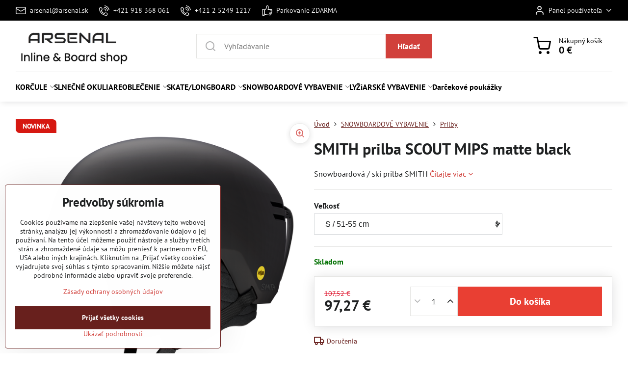

--- FILE ---
content_type: text/html; charset=UTF-8
request_url: https://www.arsenal.sk/p/3630/smith-prilba-scout-mips-matte-black
body_size: 23507
content:

<!DOCTYPE html>
<html  data-lang-code="sk" lang="sk" class="no-js s1-hasHeader1 s1-hasFixedMenu" data-lssid="016c3227d8ef">
    <head>
        <meta charset="utf-8">
        		<title>SMITH prilba SCOUT MIPS matte black</title>
        		<meta name="viewport" content="width=device-width, initial-scale=1" />
		         
<script data-privacy-group="script">
var FloxSettings = {
'cartItems': {},'cartProducts': {},'cartType': "slider",'loginType': "slider",'regformType': "slider",'langVer': "" 
}; 
 
</script>
<script data-privacy-group="script">
FloxSettings.img_size = { 'min': "50x50",'small': "120x120",'medium': "440x440",'large': "800x800",'max': "1600x1600",'product_antn': "440x440",'product_detail': "800x800" };
</script>
    <template id="privacy_iframe_info">
    <div class="floxIframeBlockedInfo" data-func-text="Funkčné" data-analytic-text="Analytické" data-ad-text="Marketingové" data-nosnippet="1">
    <div class="floxIframeBlockedInfo__common">
        <div class="likeH3">Externý obsah je blokovaný Voľbami súkromia</div>
        <p>Prajete si načítať externý obsah?</p>
    </div>
    <div class="floxIframeBlockedInfo__youtube">
        <div class="likeH3">Videá Youtube sú blokované Voľbami súkromia</div>
        <p>Prajete si načítať Youtube video?</p>
    </div>
    <div class="floxIframeBlockedInfo__buttons">
        <button class="button floxIframeBlockedInfo__once">Povoliť tentokrát</button>
        <button class="button floxIframeBlockedInfo__always" >Povoliť a zapamätať - súhlas s druhom cookie: </button>
    </div>
    <a class="floxIframeBlockedLink__common" href=""><i class="fa fa-external-link"></i> Otvoriť obsah v novom okne</a>
    <a class="floxIframeBlockedLink__youtube" href=""><i class="fa fa-external-link"></i> Otvoriť video v novom okne</a>
</div>
</template>
<script type="text/javascript" data-privacy-group="script">
FloxSettings.options={},FloxSettings.options.MANDATORY=1,FloxSettings.options.FUNC=2,FloxSettings.options.ANALYTIC=4,FloxSettings.options.AD=8;
FloxSettings.options.fullConsent=3;FloxSettings.options.maxConsent=15;FloxSettings.options.consent=0,localStorage.getItem("floxConsent")&&(FloxSettings.options.consent=parseInt(localStorage.getItem("floxConsent")));FloxSettings.options.sync=1;FloxSettings.google_consent2_options={},FloxSettings.google_consent2_options.AD_DATA=1,FloxSettings.google_consent2_options.AD_PERSON=2;FloxSettings.google_consent2_options.consent = -2;const privacyIsYoutubeUrl=function(e){return e.includes("youtube.com/embed")||e.includes("youtube-nocookie.com/embed")},privacyIsGMapsUrl=function(e){return e.includes("google.com/maps/embed")||/maps\.google\.[a-z]{2,3}\/maps/i.test(e)},privacyGetPrivacyGroup=function(e){var t="";if(e.getAttribute("data-privacy-group")?t=e.getAttribute("data-privacy-group"):e.closest("*[data-privacy-group]")&&(t=e.closest("*[data-privacy-group]").getAttribute("data-privacy-group")),"IFRAME"===e.tagName){let r=e.src||"";privacyIsYoutubeUrl(r)&&(e.setAttribute("data-privacy-group","func"),t="func"),privacyIsGMapsUrl(r)&&(e.setAttribute("data-privacy-group","func"),t="func")}return"regular"===t&&(t="script"),t},privacyBlockScriptNode=function(e){e.type="javascript/blocked";let t=function(r){"javascript/blocked"===e.getAttribute("type")&&r.preventDefault(),e.removeEventListener("beforescriptexecute",t)};e.addEventListener("beforescriptexecute",t)},privacyHandleScriptTag=function(e){let t=privacyGetPrivacyGroup(e);if(t){if("script"===t)return;"mandatory"===t||"func"===t&&FloxSettings.options.consent&FloxSettings.options.FUNC||"analytic"===t&&FloxSettings.options.consent&FloxSettings.options.ANALYTIC||"ad"===t&&FloxSettings.options.consent&FloxSettings.options.AD||privacyBlockScriptNode(e)}else FloxSettings.options.allow_unclassified||privacyBlockScriptNode(e)},privacyShowPlaceholder=function(e){let t=privacyGetPrivacyGroup(e);var r=document.querySelector("#privacy_iframe_info").content.cloneNode(!0),i=r.querySelector(".floxIframeBlockedInfo__always");i.textContent=i.textContent+r.firstElementChild.getAttribute("data-"+t+"-text"),r.firstElementChild.setAttribute("data-"+t,"1"),r.firstElementChild.removeAttribute("data-func-text"),r.firstElementChild.removeAttribute("data-analytic-text"),r.firstElementChild.removeAttribute("data-ad-text");let o=e.parentNode.classList.contains("blockYoutube");if(e.style.height){let a=e.style.height,c=e.style.width;e.setAttribute("data-privacy-style-height",a),r.firstElementChild.style.setProperty("--iframe-h",a),r.firstElementChild.style.setProperty("--iframe-w",c),e.style.height="0"}else if(e.getAttribute("height")){let n=e.getAttribute("height").replace("px",""),l=e.getAttribute("width").replace("px","");e.setAttribute("data-privacy-height",n),n.includes("%")?r.firstElementChild.style.setProperty("--iframe-h",n):r.firstElementChild.style.setProperty("--iframe-h",n+"px"),l.includes("%")?r.firstElementChild.style.setProperty("--iframe-w",l):r.firstElementChild.style.setProperty("--iframe-w",l+"px"),e.setAttribute("height",0)}else if(o&&e.parentNode.style.maxHeight){let s=e.parentNode.style.maxHeight,p=e.parentNode.style.maxWidth;r.firstElementChild.style.setProperty("--iframe-h",s),r.firstElementChild.style.setProperty("--iframe-w",p)}let u=e.getAttribute("data-privacy-src")||"";privacyIsYoutubeUrl(u)?(r.querySelector(".floxIframeBlockedInfo__common").remove(),r.querySelector(".floxIframeBlockedLink__common").remove(),r.querySelector(".floxIframeBlockedLink__youtube").setAttribute("href",u.replace("/embed/","/watch?v="))):u?(r.querySelector(".floxIframeBlockedInfo__youtube").remove(),r.querySelector(".floxIframeBlockedLink__youtube").remove(),r.querySelector(".floxIframeBlockedLink__common").setAttribute("href",u)):(r.querySelector(".floxIframeBlockedInfo__once").remove(),r.querySelector(".floxIframeBlockedInfo__youtube").remove(),r.querySelector(".floxIframeBlockedLink__youtube").remove(),r.querySelector(".floxIframeBlockedLink__common").remove(),r.querySelector(".floxIframeBlockedInfo__always").classList.add("floxIframeBlockedInfo__always--reload")),e.parentNode.insertBefore(r,e.nextSibling),o&&e.parentNode.classList.add("blockYoutube--blocked")},privacyHidePlaceholderIframe=function(e){var t=e.nextElementSibling;if(t&&t.classList.contains("floxIframeBlockedInfo")){let r=e.parentNode.classList.contains("blockYoutube");r&&e.parentNode.classList.remove("blockYoutube--blocked"),e.getAttribute("data-privacy-style-height")?e.style.height=e.getAttribute("data-privacy-style-height"):e.getAttribute("data-privacy-height")?e.setAttribute("height",e.getAttribute("data-privacy-height")):e.classList.contains("invisible")&&e.classList.remove("invisible"),t.remove()}},privacyBlockIframeNode=function(e){var t=e.src||"";""===t&&e.getAttribute("data-src")&&(t=e.getAttribute("data-src")),e.setAttribute("data-privacy-src",t),e.removeAttribute("src"),!e.classList.contains("floxNoPrivacyPlaceholder")&&(!e.style.width||parseInt(e.style.width)>200)&&(!e.getAttribute("width")||parseInt(e.getAttribute("width"))>200)&&(!e.style.height||parseInt(e.style.height)>200)&&(!e.getAttribute("height")||parseInt(e.getAttribute("height"))>200)&&(!e.style.display||"none"!==e.style.display)&&(!e.style.visibility||"hidden"!==e.style.visibility)&&privacyShowPlaceholder(e)},privacyHandleIframeTag=function(e){let t=privacyGetPrivacyGroup(e);if(t){if("script"===t||"mandatory"===t)return;if("func"===t&&FloxSettings.options.consent&FloxSettings.options.FUNC)return;if("analytic"===t&&FloxSettings.options.consent&FloxSettings.options.ANALYTIC||"ad"===t&&FloxSettings.options.consent&FloxSettings.options.AD)return;privacyBlockIframeNode(e)}else{if(FloxSettings.options.allow_unclassified)return;privacyBlockIframeNode(e)}},privacyHandleYoutubeGalleryItem=function(e){if(!(FloxSettings.options.consent&FloxSettings.options.FUNC)){var t=e.closest(".gallery").getAttribute("data-preview-height"),r=e.getElementsByTagName("img")[0],i=r.getAttribute("src").replace(t+"/"+t,"800/800");r.classList.contains("flox-lazy-load")&&(i=r.getAttribute("data-src").replace(t+"/"+t,"800/800")),e.setAttribute("data-href",e.getAttribute("href")),e.setAttribute("href",i),e.classList.replace("ytb","ytbNoConsent")}},privacyBlockPrivacyElementNode=function(e){e.classList.contains("floxPrivacyPlaceholder")?(privacyShowPlaceholder(e),e.classList.add("invisible")):e.style.display="none"},privacyHandlePrivacyElementNodes=function(e){let t=privacyGetPrivacyGroup(e);if(t){if("script"===t||"mandatory"===t)return;if("func"===t&&FloxSettings.options.consent&FloxSettings.options.FUNC)return;if("analytic"===t&&FloxSettings.options.consent&FloxSettings.options.ANALYTIC||"ad"===t&&FloxSettings.options.consent&FloxSettings.options.AD)return;privacyBlockPrivacyElementNode(e)}else{if(FloxSettings.options.allow_unclassified)return;privacyBlockPrivacyElementNode(e)}};function privacyLoadScriptAgain(e){var t=document.getElementsByTagName("head")[0],r=document.createElement("script");r.src=e.getAttribute("src"),t.appendChild(r),e.parentElement.removeChild(e)}function privacyExecuteScriptAgain(e){var t=document.getElementsByTagName("head")[0],r=document.createElement("script");r.textContent=e.textContent,t.appendChild(r),e.parentElement.removeChild(e)}function privacyEnableScripts(){document.querySelectorAll('script[type="javascript/blocked"]').forEach(e=>{let t=privacyGetPrivacyGroup(e);(FloxSettings.options.consent&FloxSettings.options.ANALYTIC&&t.includes("analytic")||FloxSettings.options.consent&FloxSettings.options.AD&&t.includes("ad")||FloxSettings.options.consent&FloxSettings.options.FUNC&&t.includes("func"))&&(e.getAttribute("src")?privacyLoadScriptAgain(e):privacyExecuteScriptAgain(e))})}function privacyEnableIframes(){document.querySelectorAll("iframe[data-privacy-src]").forEach(e=>{let t=privacyGetPrivacyGroup(e);if(!(FloxSettings.options.consent&FloxSettings.options.ANALYTIC&&t.includes("analytic")||FloxSettings.options.consent&FloxSettings.options.AD&&t.includes("ad")||FloxSettings.options.consent&FloxSettings.options.FUNC&&t.includes("func")))return;privacyHidePlaceholderIframe(e);let r=e.getAttribute("data-privacy-src");e.setAttribute("src",r),e.removeAttribute("data-privacy-src")})}function privacyEnableYoutubeGalleryItems(){FloxSettings.options.consent&FloxSettings.options.FUNC&&(document.querySelectorAll(".ytbNoConsent").forEach(e=>{e.setAttribute("href",e.getAttribute("data-href")),e.classList.replace("ytbNoConsent","ytb")}),"function"==typeof initGalleryPlugin&&initGalleryPlugin())}function privacyEnableBlockedContent(e,t){document.querySelectorAll(".floxCaptchaCont").length&&(e&FloxSettings.options.FUNC)!=(t&FloxSettings.options.FUNC)?window.location.reload():(privacyEnableScripts(),privacyEnableIframes(),privacyEnableYoutubeGalleryItems(),"function"==typeof FloxSettings.privacyEnableScriptsCustom&&FloxSettings.privacyEnableScriptsCustom())}
function privacyUpdateConsent(){ if(FloxSettings.sklik&&FloxSettings.sklik.active){var e={rtgId:FloxSettings.sklik.seznam_retargeting_id,consent:FloxSettings.options.consent&&FloxSettings.options.consent&FloxSettings.options.ANALYTIC?1:0};"category"===FloxSettings.sklik.pageType?(e.category=FloxSettings.sklik.category,e.pageType=FloxSettings.sklik.pageType):"offerdetail"===FloxSettings.sklik.pagetype&&(e.itemId=FloxSettings.sklik.itemId,e.pageType=FloxSettings.sklik.pageType),window.rc&&window.rc.retargetingHit&&window.rc.retargetingHit(e)}"function"==typeof loadCartFromLS&&"function"==typeof saveCartToLS&&(loadCartFromLS(),saveCartToLS());}
const observer=new MutationObserver(e=>{e.forEach(({addedNodes:e})=>{e.forEach(e=>{if(FloxSettings.options.consent!==FloxSettings.options.maxConsent){if(1===e.nodeType&&"SCRIPT"===e.tagName)return privacyHandleScriptTag(e);if(1===e.nodeType&&"IFRAME"===e.tagName)return privacyHandleIframeTag(e);if(1===e.nodeType&&"A"===e.tagName&&e.classList.contains("ytb"))return privacyHandleYoutubeGalleryItem(e);if(1===e.nodeType&&"SCRIPT"!==e.tagName&&"IFRAME"!==e.tagName&&e.classList.contains("floxPrivacyElement"))return privacyHandlePrivacyElementNodes(e)}1===e.nodeType&&(e.classList.contains("mainPrivacyModal")||e.classList.contains("mainPrivacyBar"))&&(FloxSettings.options.consent>0&&!FloxSettings.options.forceShow&&-1!==FloxSettings.google_consent2_options.consent?e.style.display="none":FloxSettings.options.consent>0&&-1===FloxSettings.google_consent2_options.consent?e.classList.add("hideBWConsentOptions"):-1!==FloxSettings.google_consent2_options.consent&&e.classList.add("hideGC2ConsentOptions"))})})});observer.observe(document.documentElement,{childList:!0,subtree:!0}),document.addEventListener("DOMContentLoaded",function(){observer.disconnect()});const createElementBackup=document.createElement;document.createElement=function(...e){if("script"!==e[0].toLowerCase())return createElementBackup.bind(document)(...e);let n=createElementBackup.bind(document)(...e);return n.setAttribute("data-privacy-group","script"),n};
</script>

<meta name="referrer" content="no-referrer-when-downgrade">


<link rel="canonical" href="https://www.arsenal.sk/p/3630/smith-prilba-scout-mips-matte-black">
    

<meta property="og:title" content="SMITH prilba SCOUT MIPS matte black">

<meta property="og:url" content="https://www.arsenal.sk/p/3630/smith-prilba-scout-mips-matte-black">
<meta property="og:description" content="">

<meta name="twitter:card" content="summary_large_image">
<meta name="twitter:title" content="SMITH prilba SCOUT MIPS matte black">
<meta name="twitter:description" content="">

    <meta property="og:locale" content="sk_SK">

        <meta property="og:type" content="product">
    <meta property="og:image" content="https://www.arsenal.sk/resize/e/1200/630/files/zima-22-23/smith/scout-mips-matte-black.png">  
    <meta name="twitter:image" content="https://www.arsenal.sk/resize/e/1200/630/files/zima-22-23/smith/scout-mips-matte-black.png">
    <link href="https://www.arsenal.sk/resize/e/440/440/files/zima-22-23/smith/scout-mips-matte-black.png" rel="previewimage">
<script data-privacy-group="script" type="application/ld+json">
{
    "@context": "https://schema.org",
    "@type": "WebPage",
    "name": "SMITH prilba SCOUT MIPS matte black",
    "description": "",
    "image": "https://www.arsenal.sk/resize/e/440/440/files/zima-22-23/smith/scout-mips-matte-black.png"}
</script>

<link rel="dns-prefetch" href="https://www.biznisweb.sk">
<link rel="preconnect" href="https://www.biznisweb.sk/" crossorigin>
<style type="text/css">
    

@font-face {
  font-family: 'PT Sans';
  font-style: normal;
  font-display: swap;
  font-weight: 400;
  src: local(''),
       url('https://www.biznisweb.sk/templates/bw-fonts/pt-sans-v17-latin-ext_latin-regular.woff2') format('woff2'),
       url('https://www.biznisweb.sk/templates/bw-fonts/pt-sans-v17-latin-ext_latin-regular.woff') format('woff');
}


@font-face {
  font-family: 'PT Sans';
  font-style: normal;
  font-display: swap;
  font-weight: 700;
  src: local(''),
       url('https://www.biznisweb.sk/templates/bw-fonts/pt-sans-v17-latin-ext_latin-700.woff2') format('woff2'),
       url('https://www.biznisweb.sk/templates/bw-fonts/pt-sans-v17-latin-ext_latin-700.woff') format('woff');
}
</style>

<link rel="preload" href="/erp-templates/skins/flat/universal/fonts/fontawesome-webfont.woff2" as="font" type="font/woff2" crossorigin>
<link href="/erp-templates/260119150444/universal.css" rel="stylesheet" type="text/css" media="all">  




<script data-privacy-group="mandatory">
    FloxSettings.trackerData = {
                    'cartIds': []
            };
    </script> 
    <link rel="shortcut icon" href="/files/favicon.png">
    <link rel="icon" href="/files/favicon.png?refresh" type="image/x-icon">

		<script data-privacy-group="script">
			FloxSettings.cartType = "same_page";
			FloxSettings.loginType = "custom";
			FloxSettings.regformType = "custom";
		</script>
												<style>
			:root {
				--s1-accentTransparent: #D1403B17;
				--s1-accentComplement: #fff;
				--s1-maccentComplement: #fff;
				--s1-menuBgComplementTransparent: #000b;
				--s1-menuBgComplementTransparent2: #0002;
				--s1-menuBgComplement: #000;
				--s1-accentDark: #68201d;
			}
		</style>

		</head>
<body class="s1-pt-product  snowboard-prilba">
    
    <noscript class="noprint">
        <div id="noscript">
            Javascript není prohlížečem podporován nebo je vypnutý. Pro zobrazení stránky tak, jak byla zamýšlena, použijte prohlížeč s podporou JavaScript.
            <br>Pomoc: <a href="https://www.enable-javascript.com/" target="_blank">Enable-Javascript.com</a>.
        </div>
    </noscript>
    
    <div class="oCont remodal-bg">
																								
						

	
	<section class="s1-headerTop s1-headerTop-style3 noprint">
		<div class="s1-cont flex ai-c">
							<div class="s1-headerTop-left">
					                        <div id="box-id-top_header_left" class="pagebox">
                                                        	<nav class="s1-topNav">
		<ul class="s1-topNav-items">
																				<li class="s1-topNav-item ">
						<a class="s1-topNav-link " href="mailto:arsenal@arsenal.sk" >
															    <i class="navIcon navIconBWSet imgIcon50"><svg xmlns="http://www.w3.org/2000/svg" width="34.079" height="24.679" viewBox="0 0 34.079 24.679" fill="currentColor">
  <path d="M48.018,22.66H21.982a4.027,4.027,0,0,0-4.022,4.022V43.318a4.028,4.028,0,0,0,4.022,4.022H48.018a4.028,4.028,0,0,0,4.022-4.022V26.682A4.027,4.027,0,0,0,48.018,22.66ZM21.982,25.084H48.018a1.6,1.6,0,0,1,1.6,1.6v.843L35.068,36.016l-14.684-8.7v-.629A1.6,1.6,0,0,1,21.982,25.084ZM48.018,44.916H21.982a1.6,1.6,0,0,1-1.6-1.6V30.128l14.061,8.336a1.208,1.208,0,0,0,1.229,0l13.942-8.137V43.318A1.6,1.6,0,0,1,48.018,44.916Z" transform="translate(-17.96 -22.66)"/>
</svg>
</i>

														<span class="s1-topNav-linkText">arsenal@arsenal.sk</span>
						</a>
					</li>
																								<li class="s1-topNav-item ">
						<a class="s1-topNav-link " href="tel:+421 918 368 061" >
															    <i class="navIcon navIconBWSet imgIcon50"><svg xmlns="http://www.w3.org/2000/svg" width="32.363" height="32.696" viewBox="0 0 32.363 32.696" fill="currentColor">
    <path d="M50.089,33.454a1.089,1.089,0,0,1-1.057-.818A16.444,16.444,0,0,0,36.816,20.8a1.085,1.085,0,1,1,.485-2.116A18.64,18.64,0,0,1,51.148,32.1a1.085,1.085,0,0,1-.789,1.319A1.146,1.146,0,0,1,50.089,33.454Z" transform="translate(-18.819 -18.652)"/>
    <path d="M45.271,36.015a1.091,1.091,0,0,1-1.08-.933,11.093,11.093,0,0,0-9.62-9.407,1.085,1.085,0,1,1,.271-2.153A13.276,13.276,0,0,1,46.353,34.778,1.086,1.086,0,0,1,45.425,36,1.151,1.151,0,0,1,45.271,36.015Z" transform="translate(-18.819 -18.652)"/>
    <path d="M40.16,37.721a1.088,1.088,0,0,1-1.091-1.085,5.871,5.871,0,0,0-5.884-5.846,1.085,1.085,0,1,1,0-2.17,8.051,8.051,0,0,1,8.067,8.016A1.089,1.089,0,0,1,40.16,37.721Z" transform="translate(-18.819 -18.652)"/>
    <path d="M40.781,51.348l-.179,0c-6.259-.15-21.417-6.59-21.781-21.646a4.416,4.416,0,0,1,4.195-4.873l1.667-.04c1.493-.022,4.368,1.1,4.478,5.638.1,4.086-1.181,4.893-1.953,5.009a1.073,1.073,0,0,1-.138.013l-.32.007a16.914,16.914,0,0,0,8.062,8.011l.007-.317a1.285,1.285,0,0,1,.012-.138c.118-.767.929-2.037,5.042-1.941,4.569.11,5.709,2.959,5.672,4.451l-.04,1.657a4.594,4.594,0,0,1-.661,2.126A4.425,4.425,0,0,1,40.781,51.348ZM24.763,26.956h-.027L23.069,27c-.491.022-2.123.281-2.066,2.651.352,14.5,15.42,19.427,19.652,19.528,2.388.091,2.645-1.564,2.668-2.063l.04-1.646c.018-.74-.7-2.161-3.542-2.229a6.37,6.37,0,0,0-2.828.344l-.005.2a1.988,1.988,0,0,1-.9,1.613,2.014,2.014,0,0,1-1.841.184,18.874,18.874,0,0,1-9.628-9.568,1.973,1.973,0,0,1,.186-1.828,2.006,2.006,0,0,1,1.622-.9l.2,0a6.306,6.306,0,0,0,.346-2.809C26.911,27.686,25.516,26.956,24.763,26.956Zm10.3,16.612h0Z" transform="translate(-18.819 -18.652)"/>
</svg>
</i>

														<span class="s1-topNav-linkText">+421 918 368 061 </span>
						</a>
					</li>
																								<li class="s1-topNav-item ">
						<a class="s1-topNav-link " href="tel:+421 2 5249 1217" >
															    <i class="navIcon navIconBWSet imgIcon50"><svg xmlns="http://www.w3.org/2000/svg" width="32.363" height="32.696" viewBox="0 0 32.363 32.696" fill="currentColor">
    <path d="M50.089,33.454a1.089,1.089,0,0,1-1.057-.818A16.444,16.444,0,0,0,36.816,20.8a1.085,1.085,0,1,1,.485-2.116A18.64,18.64,0,0,1,51.148,32.1a1.085,1.085,0,0,1-.789,1.319A1.146,1.146,0,0,1,50.089,33.454Z" transform="translate(-18.819 -18.652)"/>
    <path d="M45.271,36.015a1.091,1.091,0,0,1-1.08-.933,11.093,11.093,0,0,0-9.62-9.407,1.085,1.085,0,1,1,.271-2.153A13.276,13.276,0,0,1,46.353,34.778,1.086,1.086,0,0,1,45.425,36,1.151,1.151,0,0,1,45.271,36.015Z" transform="translate(-18.819 -18.652)"/>
    <path d="M40.16,37.721a1.088,1.088,0,0,1-1.091-1.085,5.871,5.871,0,0,0-5.884-5.846,1.085,1.085,0,1,1,0-2.17,8.051,8.051,0,0,1,8.067,8.016A1.089,1.089,0,0,1,40.16,37.721Z" transform="translate(-18.819 -18.652)"/>
    <path d="M40.781,51.348l-.179,0c-6.259-.15-21.417-6.59-21.781-21.646a4.416,4.416,0,0,1,4.195-4.873l1.667-.04c1.493-.022,4.368,1.1,4.478,5.638.1,4.086-1.181,4.893-1.953,5.009a1.073,1.073,0,0,1-.138.013l-.32.007a16.914,16.914,0,0,0,8.062,8.011l.007-.317a1.285,1.285,0,0,1,.012-.138c.118-.767.929-2.037,5.042-1.941,4.569.11,5.709,2.959,5.672,4.451l-.04,1.657a4.594,4.594,0,0,1-.661,2.126A4.425,4.425,0,0,1,40.781,51.348ZM24.763,26.956h-.027L23.069,27c-.491.022-2.123.281-2.066,2.651.352,14.5,15.42,19.427,19.652,19.528,2.388.091,2.645-1.564,2.668-2.063l.04-1.646c.018-.74-.7-2.161-3.542-2.229a6.37,6.37,0,0,0-2.828.344l-.005.2a1.988,1.988,0,0,1-.9,1.613,2.014,2.014,0,0,1-1.841.184,18.874,18.874,0,0,1-9.628-9.568,1.973,1.973,0,0,1,.186-1.828,2.006,2.006,0,0,1,1.622-.9l.2,0a6.306,6.306,0,0,0,.346-2.809C26.911,27.686,25.516,26.956,24.763,26.956Zm10.3,16.612h0Z" transform="translate(-18.819 -18.652)"/>
</svg>
</i>

														<span class="s1-topNav-linkText">+421 2 5249 1217</span>
						</a>
					</li>
																								<li class="s1-topNav-item ">
						<a class="s1-topNav-link " href="/parkovanie-zdarma" >
															    <i class="navIcon navIconBWSet imgIcon50"><svg xmlns="http://www.w3.org/2000/svg" width="36.319" height="36.336" viewBox="0 0 36.319 36.336" fill="currentColor">
    <path d="M52.191,36.232a3.78,3.78,0,0,0-2.911-6.3H39.462c2.774-7.142.249-10.65-.647-11.6a4.144,4.144,0,0,0-4.477-1.257,4.173,4.173,0,0,0-2.359,4.15,12.356,12.356,0,0,1-5.472,10.116,3.156,3.156,0,0,0-2.675-1.492H20.006a3.169,3.169,0,0,0-3.165,3.165V50a3.169,3.169,0,0,0,3.165,3.165h3.826A3.169,3.169,0,0,0,27,50v-.644c2.493.952,7.973,2.4,18.226,2.4H45.9A3.418,3.418,0,0,0,48.5,50.646a3.549,3.549,0,0,0,.872-2.366,3.739,3.739,0,0,0-.309-1.461,3.36,3.36,0,0,0,1.352-.908,3.693,3.693,0,0,0,.907-2.463,3.868,3.868,0,0,0-.371-1.622,3.385,3.385,0,0,0,2.123-3.22,3.535,3.535,0,0,0-.869-2.359ZM24.72,50a.889.889,0,0,1-.888.888H20.006A.889.889,0,0,1,19.117,50V33.009a.89.89,0,0,1,.889-.889h3.826a.889.889,0,0,1,.888.889Zm22.08-.868a1.153,1.153,0,0,1-.9.349h-.673C33.6,49.484,28.462,47.572,27,46.889V33.735A14.8,14.8,0,0,0,34.256,21.22c0-1.06.336-1.8.923-2.034a1.918,1.918,0,0,1,1.979.7c1.468,1.556,2.12,5.183-.453,10.694a1.139,1.139,0,0,0,1.032,1.62H49.28a1.456,1.456,0,0,1,1.6,1.5,1.4,1.4,0,0,1-1.557,1.43H48.041c-.013,0-.025,0-.037,0h-1.78a1.139,1.139,0,1,0,0,2.277H49.28c.028,0,.053,0,.081,0h.249A1.122,1.122,0,0,1,50.8,38.606a1.286,1.286,0,0,1-.3.848,1.137,1.137,0,0,1-.894.345H45.962a1.166,1.166,0,0,0-.246.028H44.2a1.139,1.139,0,0,0,0,2.277h3.506a1.264,1.264,0,0,1,1.34,1.344,1.448,1.448,0,0,1-.333.952,1.281,1.281,0,0,1-1.007.394H42.623a1.139,1.139,0,1,0,0,2.277H45.9a1.136,1.136,0,0,1,1.2,1.209A1.3,1.3,0,0,1,46.8,49.135Z" transform="translate(-16.841 -16.832)"/>
    <path d="M22,45.911a1.515,1.515,0,1,0,1.516,1.515A1.515,1.515,0,0,0,22,45.911Z" transform="translate(-16.841 -16.832)"/>
</svg>
</i>

														<span class="s1-topNav-linkText">Parkovanie ZDARMA</span>
						</a>
					</li>
									</ul>
	</nav>

                             
            </div> 
    
				</div>
										<div class="s1-headerTop-right flex ml-a">
											<div class="s1-dropDown s1-loginDropdown">
	<a href="/e/login" class="s1-dropDown-toggler">
		<i class="s1-icon s1-icon-user s1-dropDown-icon" aria-hidden="true"></i>
		<span class="s1-dropDown-title">Panel používateľa</span>
		<i class="fa fa-angle-down s1-dropDown-arrow"></i>
	</a>
	<ul class="s1-dropDown-items">
				<li class="s1-dropDown-item">
			<a class="s1-dropDown-link" href="/e/login" data-remodal-target="s1-acc">
				<i class="s1-icon s1-icon-log-in s1-dropDown-icon"></i>
				<span class="s1-dropDown-title">Prihlásiť sa</span>
			</a>
		</li>
						<li class="s1-dropDown-item">
			<a class="s1-dropDown-link" href="/e/account/register">
				<i class="s1-icon s1-icon-user-plus s1-dropDown-icon"></i>
				<span class="s1-dropDown-title">Registrácia</span>
			</a>
		</li>
    		</ul>
</div>

														</div>
					</div>
	</section>
<header class="s1-header s1-header-style1 s1-header-color2 noprint">
	<section class="s1-header-cont s1-cont flex">
		<div class="s1-header-logo">
							<a class="s1-imglogo" href="/"><img src="/files/loga/arsenal.png" alt="Logo"></a>
					</div>
		<div class="s1-header-actions flex">
						<div class="s1-header-search">
				<!-- search activator -->
				<div class="s1-header-action m-hide">
					<a href="/e/search" title="Hľadať" class="s1-header-actionLink s1-searchActivatorJS"><i class="s1-icon s1-icon-search"></i></a>
				</div>
					<form action="/e/search" method="get" class="siteSearchForm s1-topSearch-form">
		<div class="siteSearchCont s1-topSearch">
			<label class="s1-siteSearch-label flex">
				<i class="s1-icon s1-icon-search rm-hide"></i>
				<input data-pages="Stránky" data-products="Produkty" data-categories="Kategórie" data-news="Novinky" data-brands="Výrobca" class="siteSearchInput" id="s1-small-search" placeholder="Vyhľadávanie" name="word" type="text" value="">
				<button class="button" type="submit">Hľadať</button>
			</label>
		</div>
	</form>

			</div>
			
												<!-- cart -->
			<div class="s1-headerCart-outer">
				            
    		<div class="s1-header-action s1-headerCart">
			<a class="s1-header-actionLink smallCart" href="/e/cart/index" title="Nákupný košík">
				<i class="s1-icon s1-icon-shopping-cart"></i>
				<span class="smallCartItems buttonCartInvisible invisible">0</span>
				<div class="s1-scText rl-hide">
					<span class="s1-scTitle">Nákupný košík</span>
					<span class="smallCartTotal smallCartPrice" data-pieces="0">0 €</span>
				</div>
			</a>
			<div id="s1-customSmallCartCont" class="s1-smallCart-wrapper"></div>
		</div>
    
			</div>
			<!-- menu -->
						<div class="s1-header-action l-hide">
				<button aria-label="Menu" class="s1-header-actionLink s1-menuActivatorJS"><i class="s1-icon s1-icon-menu"></i></button>
			</div>
					</div>
	</section>
		<div class="s1-menu-section ">
					<div class="s1-menu-overlay s1-menuActivatorJS l-hide"></div>
			<div class="s1-menu-wrapper">
				<div class="s1-menu-header l-hide">
					Menu
					<span class="s1-menuClose s1-menuActivatorJS">✕</span>
				</div>
				<div class="s1-menu-cont s1-cont">
											                        <div id="box-id-flox_main_menu" class="pagebox">
                                                        																																<nav class="s1-menu s1-menu-left ">
						<ul class="s1-menu-items">
														
																																																																																																															
											<li class="s1-menu-item  hasSubmenu s1-sub-group s1-sub-group-inlineLinks ">
							<a class="s1-menu-link " href="/c/korcule">
																<span>KORČULE</span>
								<i class="s1-menuChevron fa fa-angle-right"></i>							</a>
															<ul class="s1-submenu-items level-1">
								<li class="s1-submenu-item level-1 hasIcon hasSubmenu  ">
															<a class="s1-submenu-image rl-hide" href="/c/korcule/kolieskove-korcule">
						<img class="s1-submenu-img flox-lazy-load" data-src="/resize/e/100/100/files/leto-2023/rollerblade/072219008g9-microblade-01.jpg" alt="" loading="lazy">
					</a>
										<a href="/c/korcule/kolieskove-korcule" class="s1-submenu-link ">
						<span>KOLIESKOVÉ KORČULE</span>
						<i class="s1-menuChevron fa fa-angle-right l-hide"></i>					</a>
																		     
                                        																														<ul class="s1-submenu-items level-2">
								<li class="s1-submenu-item level-2    ">
															<a href="/c/korcule/kolieskove-korcule/panske-korcule" class="s1-submenu-link ">
						<span>Pánske korčule</span>
											</a>
									</li>
								<li class="s1-submenu-item level-2    ">
															<a href="/c/korcule/kolieskove-korcule/damske-korcule" class="s1-submenu-link ">
						<span>Dámske korčule</span>
											</a>
									</li>
								<li class="s1-submenu-item level-2    ">
															<a href="/c/korcule/kolieskove-korcule/detske-korcule" class="s1-submenu-link ">
						<span>Detské korčule</span>
											</a>
									</li>
								<li class="s1-submenu-item level-2    ">
															<a href="/c/korcule/kolieskove-korcule/urban-street" class="s1-submenu-link ">
						<span>URBAN/STREET/AGRESSIVE</span>
											</a>
									</li>
								<li class="s1-submenu-item level-2    s1-hidden">
															<a href="/c/korcule/kolieskove-korcule/fitness-oblecenie" class="s1-submenu-link ">
						<span>Fitness oblečenie</span>
											</a>
									</li>
												<li class="s1-submenu-item level-2 s1-submenu-showmore rl-hide">
					<a class="s1-submenu-link s1-submenu-linkShowmore" href="/c/korcule/kolieskove-korcule">Ďalšie kategórie <i class="fa fa-angle-right" aria-hidden="true"></i></a>
				</li>
							</ul>
		    
															</li>
								<li class="s1-submenu-item level-1 hasIcon   ">
															<a class="s1-submenu-image rl-hide" href="/c/korcule/cranice">
						<img class="s1-submenu-img flox-lazy-load" data-src="/resize/e/100/100/files/leto-2020/korcule/chranice/069p0200741-skate-gear-junior-3-pack-photo-primary-front-view.jpg" alt="" loading="lazy">
					</a>
										<a href="/c/korcule/cranice" class="s1-submenu-link ">
						<span>Chrániče na korčule</span>
											</a>
									</li>
								<li class="s1-submenu-item level-1 hasIcon   ">
															<a class="s1-submenu-image rl-hide" href="/c/korcule/prilby">
						<img class="s1-submenu-img flox-lazy-load" data-src="/resize/e/100/100/files/leto-2022/uvex/kid-3-grepfruit.jpeg" alt="" loading="lazy">
					</a>
										<a href="/c/korcule/prilby" class="s1-submenu-link ">
						<span>Prilby na korčule</span>
											</a>
									</li>
								<li class="s1-submenu-item level-1 hasIcon   ">
															<a class="s1-submenu-image rl-hide" href="/c/korcule/kolieska-loziska">
						<img class="s1-submenu-img flox-lazy-load" data-src="/resize/e/100/100/files/leto-2022/rollerblade/rollerblade-hydrogen-pro-125-mm-xx-firm.jpg" alt="" loading="lazy">
					</a>
										<a href="/c/korcule/kolieska-loziska" class="s1-submenu-link ">
						<span>Kolieska/Ložiská</span>
											</a>
									</li>
								<li class="s1-submenu-item level-1 hasIcon   ">
															<a class="s1-submenu-image rl-hide" href="/c/korcule/prislusenstvo">
						<img class="s1-submenu-img flox-lazy-load" data-src="/resize/e/100/100/files/leto-2022/fila/581-581-resize--068z0100d96-bladetool-pro-01.jpg" alt="" loading="lazy">
					</a>
										<a href="/c/korcule/prislusenstvo" class="s1-submenu-link ">
						<span>Príslušenstvo</span>
											</a>
									</li>
											</ul>
													</li>
																			
										
											<li class="s1-menu-item   ">
							<a class="s1-menu-link " href="/c/slnecne-okuliare">
																<span>SLNEČNÉ OKULIARE</span>
															</a>
													</li>
																			
																																																																																																															
											<li class="s1-menu-item  hasSubmenu s1-sub-group s1-sub-group-inlineLinks ">
							<a class="s1-menu-link " href="/c/oblecenie">
																<span>OBLEČENIE</span>
								<i class="s1-menuChevron fa fa-angle-right"></i>							</a>
															<ul class="s1-submenu-items level-1">
								<li class="s1-submenu-item level-1 hasIcon   ">
															<a class="s1-submenu-image rl-hide" href="/c/oblecenie/rukavice">
						<img class="s1-submenu-img flox-lazy-load" data-src="/resize/e/100/100/files/zima-19-20/level/1021wg-01-half-pipe-w-gore-tex-black.jpg" alt="" loading="lazy">
					</a>
										<a href="/c/oblecenie/rukavice" class="s1-submenu-link ">
						<span>ZIMNÉ RUKAVICE</span>
											</a>
									</li>
								<li class="s1-submenu-item level-1  hasSubmenu  ">
															<a href="/c/oblecenie/zimne-oblecenie" class="s1-submenu-link ">
						<span>ZIMNÉ OBLEČENIE</span>
						<i class="s1-menuChevron fa fa-angle-right l-hide"></i>					</a>
																		     
                                        																														<ul class="s1-submenu-items level-2">
								<li class="s1-submenu-item level-2    ">
															<a href="/c/oblecenie/zimne-oblecenie/panske-oblecenie" class="s1-submenu-link ">
						<span>Snowboardové/SKI bundy</span>
											</a>
									</li>
								<li class="s1-submenu-item level-2    ">
															<a href="/c/oblecenie/zimne-oblecenie/damske-oblecenie" class="s1-submenu-link ">
						<span>Snowboardové/SKI nohavice</span>
											</a>
									</li>
								<li class="s1-submenu-item level-2    ">
															<a href="/c/oblecenie/zimne-oblecenie/mikiny" class="s1-submenu-link ">
						<span>Mikiny</span>
											</a>
									</li>
								<li class="s1-submenu-item level-2    ">
															<a href="/c/oblecenie/zimne-oblecenie/tricka" class="s1-submenu-link ">
						<span>Tričká</span>
											</a>
									</li>
								<li class="s1-submenu-item level-2    s1-hidden">
															<a href="/c/oblecenie/zimne-oblecenie/ciapky" class="s1-submenu-link ">
						<span>Čiapky & Šiltovky</span>
											</a>
									</li>
								<li class="s1-submenu-item level-2    s1-hidden">
															<a href="/c/oblecenie/zimne-oblecenie/termopradlo" class="s1-submenu-link ">
						<span>Termoprádlo</span>
											</a>
									</li>
								<li class="s1-submenu-item level-2    s1-hidden">
															<a href="/c/oblecenie/zimne-oblecenie/ponozky" class="s1-submenu-link ">
						<span>Lyžiarske ponožky</span>
											</a>
									</li>
												<li class="s1-submenu-item level-2 s1-submenu-showmore rl-hide">
					<a class="s1-submenu-link s1-submenu-linkShowmore" href="/c/oblecenie/zimne-oblecenie">Ďalšie kategórie <i class="fa fa-angle-right" aria-hidden="true"></i></a>
				</li>
							</ul>
		    
															</li>
								<li class="s1-submenu-item level-1  hasSubmenu  ">
															<a href="/c/oblecenie/letne-oblecenie" class="s1-submenu-link ">
						<span>LETNÉ OBLEČENIE</span>
						<i class="s1-menuChevron fa fa-angle-right l-hide"></i>					</a>
																		     
                                        																														<ul class="s1-submenu-items level-2">
								<li class="s1-submenu-item level-2    ">
															<a href="/c/oblecenie/letne-oblecenie/tricka" class="s1-submenu-link ">
						<span>Tričká, Tielka, Topy</span>
											</a>
									</li>
								<li class="s1-submenu-item level-2    ">
															<a href="/c/oblecenie/letne-oblecenie/sortky" class="s1-submenu-link ">
						<span>Nohavice, Šortky & Boardšortky</span>
											</a>
									</li>
								<li class="s1-submenu-item level-2    ">
															<a href="/c/oblecenie/letne-oblecenie/fitness-oblecenie" class="s1-submenu-link ">
						<span>Fitness oblečenie</span>
											</a>
									</li>
											</ul>
		    
															</li>
								<li class="s1-submenu-item level-1  hasSubmenu  ">
															<a href="/c/oblecenie/street-oblecenie" class="s1-submenu-link ">
						<span>STREET OBLEČENIE</span>
						<i class="s1-menuChevron fa fa-angle-right l-hide"></i>					</a>
																		     
                                        																														<ul class="s1-submenu-items level-2">
								<li class="s1-submenu-item level-2    ">
															<a href="/c/oblecenie/street-oblecenie/panske-oblecenie" class="s1-submenu-link ">
						<span>Zimné vetrovky</span>
											</a>
									</li>
								<li class="s1-submenu-item level-2    ">
															<a href="/c/oblecenie/street-oblecenie/damske-oblecenie" class="s1-submenu-link ">
						<span>Mikiny</span>
											</a>
									</li>
											</ul>
		    
															</li>
											</ul>
													</li>
																			
																																																																																																															
											<li class="s1-menu-item  hasSubmenu s1-sub-group s1-sub-group-inlineLinks ">
							<a class="s1-menu-link " href="/c/skate-longboard">
																<span>SKATE/LONGBOARD</span>
								<i class="s1-menuChevron fa fa-angle-right"></i>							</a>
															<ul class="s1-submenu-items level-1">
								<li class="s1-submenu-item level-1    ">
															<a href="/c/skate-longboard/longboardy" class="s1-submenu-link ">
						<span>Longboardy</span>
											</a>
									</li>
								<li class="s1-submenu-item level-1 hasIcon   ">
															<a class="s1-submenu-image rl-hide" href="/c/skate-longboard/cruisre">
						<img class="s1-submenu-img flox-lazy-load" data-src="/resize/e/100/100/files/leto-2017/globe/10525195-blazred.jpg" alt="" loading="lazy">
					</a>
										<a href="/c/skate-longboard/cruisre" class="s1-submenu-link ">
						<span>Cruisre</span>
											</a>
									</li>
								<li class="s1-submenu-item level-1 hasIcon hasSubmenu  ">
															<a class="s1-submenu-image rl-hide" href="/c/skate-longboard/skateboardy">
						<img class="s1-submenu-img flox-lazy-load" data-src="/resize/e/100/100/files/leto-2017/flip/flip-hkd-red-8-complete-skateboard.jpg" alt="" loading="lazy">
					</a>
										<a href="/c/skate-longboard/skateboardy" class="s1-submenu-link ">
						<span>Skateboardy</span>
						<i class="s1-menuChevron fa fa-angle-right l-hide"></i>					</a>
																		     
                                        																														<ul class="s1-submenu-items level-2">
								<li class="s1-submenu-item level-2    ">
															<a href="/c/skate-longboard/skateboardy/dosky" class="s1-submenu-link ">
						<span>Dosky</span>
											</a>
									</li>
								<li class="s1-submenu-item level-2    ">
															<a href="/c/skate-longboard/skateboardy/komplet" class="s1-submenu-link ">
						<span>Komplet</span>
											</a>
									</li>
											</ul>
		    
															</li>
								<li class="s1-submenu-item level-1    ">
															<a href="/c/skate-longboard/kolieska" class="s1-submenu-link ">
						<span>Kolieska</span>
											</a>
									</li>
								<li class="s1-submenu-item level-1    ">
															<a href="/c/skate-longboard/trucky" class="s1-submenu-link ">
						<span>Trucky</span>
											</a>
									</li>
								<li class="s1-submenu-item level-1 hasIcon   ">
															<a class="s1-submenu-image rl-hide" href="/c/skate-longboard/loziska">
						<img class="s1-submenu-img flox-lazy-load" data-src="/resize/e/100/100/files/leto-2017/lip-distri/loziska/ele04ah98-blu-wht-1.jpg" alt="" loading="lazy">
					</a>
										<a href="/c/skate-longboard/loziska" class="s1-submenu-link ">
						<span>Ložiská</span>
											</a>
									</li>
								<li class="s1-submenu-item level-1    ">
															<a href="/c/skate-longboard/hardware" class="s1-submenu-link ">
						<span>Hardware</span>
											</a>
									</li>
											</ul>
													</li>
																			
																																																																																																															
											<li class="s1-menu-item  hasSubmenu s1-sub-group s1-sub-group-inlineLinks submenuVisible">
							<a class="s1-menu-link select" href="/c/snowboard">
																<span>SNOWBOARDOVÉ VYBAVENIE</span>
								<i class="s1-menuChevron fa fa-angle-right"></i>							</a>
															<ul class="s1-submenu-items level-1">
								<li class="s1-submenu-item level-1 hasIcon hasSubmenu  ">
															<a class="s1-submenu-image rl-hide" href="/c/snowboard/snowboardy">
						<img class="s1-submenu-img flox-lazy-load" data-src="/resize/e/100/100/files/zima-19-20/nitro-19-20/fate-144t.jpg" alt="" loading="lazy">
					</a>
										<a href="/c/snowboard/snowboardy" class="s1-submenu-link ">
						<span>Snowboardy</span>
						<i class="s1-menuChevron fa fa-angle-right l-hide"></i>					</a>
																		     
                                        																														<ul class="s1-submenu-items level-2">
								<li class="s1-submenu-item level-2    ">
															<a href="/c/snowboard/snowboardy/panske-snowboardy" class="s1-submenu-link ">
						<span>Pánske snowboardy</span>
											</a>
									</li>
								<li class="s1-submenu-item level-2    ">
															<a href="/c/snowboard/snowboardy/damske-snowboardy" class="s1-submenu-link ">
						<span>Dámske snowboardy</span>
											</a>
									</li>
								<li class="s1-submenu-item level-2    ">
															<a href="/c/snowboard/snowboardy/detske-snowboardy" class="s1-submenu-link ">
						<span>Juniorské snowboardy</span>
											</a>
									</li>
											</ul>
		    
															</li>
								<li class="s1-submenu-item level-1  hasSubmenu  ">
															<a href="/c/snowboard/viazania-na-snowboard" class="s1-submenu-link ">
						<span>Viazania na snowboard</span>
						<i class="s1-menuChevron fa fa-angle-right l-hide"></i>					</a>
																		     
                                        																														<ul class="s1-submenu-items level-2">
								<li class="s1-submenu-item level-2    ">
															<a href="/c/snowboard/viazania-na-snowboard/panske-viazania" class="s1-submenu-link ">
						<span>Pánske viazania</span>
											</a>
									</li>
								<li class="s1-submenu-item level-2    ">
															<a href="/c/snowboard/viazania-na-snowboard/damske-viazania" class="s1-submenu-link ">
						<span>Dámske viazania</span>
											</a>
									</li>
								<li class="s1-submenu-item level-2    ">
															<a href="/c/snowboard/viazania-na-snowboard/detske-viazania" class="s1-submenu-link ">
						<span>Juniorské viazania</span>
											</a>
									</li>
											</ul>
		    
															</li>
								<li class="s1-submenu-item level-1  hasSubmenu  ">
															<a href="/c/snowboard/topanky-na-snowboard" class="s1-submenu-link ">
						<span>Topánky na snowboard</span>
						<i class="s1-menuChevron fa fa-angle-right l-hide"></i>					</a>
																		     
                                        																														<ul class="s1-submenu-items level-2">
								<li class="s1-submenu-item level-2    ">
															<a href="/c/snowboard/topanky-na-snowboard/panske-topanky" class="s1-submenu-link ">
						<span>Pánske topánky</span>
											</a>
									</li>
								<li class="s1-submenu-item level-2    ">
															<a href="/c/snowboard/topanky-na-snowboard/damske-topanky" class="s1-submenu-link ">
						<span>Dámske topánky</span>
											</a>
									</li>
								<li class="s1-submenu-item level-2    ">
															<a href="/c/snowboard/topanky-na-snowboard/detske-topanky" class="s1-submenu-link ">
						<span>Detské topánky</span>
											</a>
									</li>
											</ul>
		    
															</li>
								<li class="s1-submenu-item level-1   submenuVisible ">
															<a href="/c/snowboard/prilby" class="s1-submenu-link select">
						<span>Prilby</span>
											</a>
									</li>
								<li class="s1-submenu-item level-1    ">
															<a href="/c/snowboard/okuliare" class="s1-submenu-link ">
						<span>Okuliare</span>
											</a>
									</li>
								<li class="s1-submenu-item level-1    ">
															<a href="/c/snowboard/chranice1" class="s1-submenu-link ">
						<span>Chrániče</span>
											</a>
									</li>
								<li class="s1-submenu-item level-1    ">
															<a href="/c/snowboard/tasky-vaky" class="s1-submenu-link ">
						<span>Tašky Vaky</span>
											</a>
									</li>
											</ul>
													</li>
																			
																																																																																																															
											<li class="s1-menu-item  hasSubmenu s1-sub-group s1-sub-group-inlineLinks ">
							<a class="s1-menu-link " href="/c/lyze">
																<span>LYŽiARSKÉ VYBAVENIE</span>
								<i class="s1-menuChevron fa fa-angle-right"></i>							</a>
															<ul class="s1-submenu-items level-1">
								<li class="s1-submenu-item level-1  hasSubmenu  ">
															<a href="/c/lyze/lyziarky" class="s1-submenu-link ">
						<span>LYŽIARKY</span>
						<i class="s1-menuChevron fa fa-angle-right l-hide"></i>					</a>
																		     
                                        																														<ul class="s1-submenu-items level-2">
								<li class="s1-submenu-item level-2    ">
															<a href="/c/lyze/lyziarky/panske-lyziarky" class="s1-submenu-link ">
						<span>Pánske lyžiarky</span>
											</a>
									</li>
								<li class="s1-submenu-item level-2    ">
															<a href="/c/lyze/lyziarky/damske-lyziarky" class="s1-submenu-link ">
						<span>Dámske lyžiarky</span>
											</a>
									</li>
								<li class="s1-submenu-item level-2    ">
															<a href="/c/lyze/lyziarky/detske-lyziarky" class="s1-submenu-link ">
						<span>Detské lyžiarky</span>
											</a>
									</li>
											</ul>
		    
															</li>
								<li class="s1-submenu-item level-1  hasSubmenu  ">
															<a href="/c/lyze/lyze" class="s1-submenu-link ">
						<span>LYŽE</span>
						<i class="s1-menuChevron fa fa-angle-right l-hide"></i>					</a>
																		     
                                        																														<ul class="s1-submenu-items level-2">
								<li class="s1-submenu-item level-2    ">
															<a href="/c/lyze/lyze/panske-lyze" class="s1-submenu-link ">
						<span>Pánske lyže</span>
											</a>
									</li>
								<li class="s1-submenu-item level-2    ">
															<a href="/c/lyze/lyze/damske-lyze" class="s1-submenu-link ">
						<span>Dámske lyže</span>
											</a>
									</li>
								<li class="s1-submenu-item level-2    ">
															<a href="/c/lyze/lyze/detske-lyze" class="s1-submenu-link ">
						<span>Detské lyže</span>
											</a>
									</li>
											</ul>
		    
															</li>
								<li class="s1-submenu-item level-1    ">
															<a href="/c/lyze/obaly-na-lyze-a-lyziarky" class="s1-submenu-link ">
						<span>Obaly na lyže a lyžiarky</span>
											</a>
									</li>
								<li class="s1-submenu-item level-1    ">
															<a href="/c/lyze/chranice" class="s1-submenu-link ">
						<span>Chrániče</span>
											</a>
									</li>
								<li class="s1-submenu-item level-1    ">
															<a href="/c/lyze/prilby" class="s1-submenu-link ">
						<span>Prilby</span>
											</a>
									</li>
								<li class="s1-submenu-item level-1    ">
															<a href="/c/lyze/lyziarske-okuliare" class="s1-submenu-link ">
						<span>Lyžiarske okuliare</span>
											</a>
									</li>
											</ul>
													</li>
																			
																																																																																																															
																			
																																																																																																															
											<li class="s1-menu-item   ">
							<a class="s1-menu-link " href="/c/darcekove-poukazky">
																<span>Darčekové poukážky</span>
															</a>
													</li>
												</ul>
		</nav>
	
                        </div> 
    
										
										<div class="s1-menu-addon s1-menuAddon-sidemenu m-hide">
						                        <div id="box-id-top_header_left" class="pagebox">
                                                        	<nav class="s1-topNav">
		<ul class="s1-topNav-items">
																				<li class="s1-topNav-item ">
						<a class="s1-topNav-link " href="mailto:arsenal@arsenal.sk" >
															    <i class="navIcon navIconBWSet imgIcon50"><svg xmlns="http://www.w3.org/2000/svg" width="34.079" height="24.679" viewBox="0 0 34.079 24.679" fill="currentColor">
  <path d="M48.018,22.66H21.982a4.027,4.027,0,0,0-4.022,4.022V43.318a4.028,4.028,0,0,0,4.022,4.022H48.018a4.028,4.028,0,0,0,4.022-4.022V26.682A4.027,4.027,0,0,0,48.018,22.66ZM21.982,25.084H48.018a1.6,1.6,0,0,1,1.6,1.6v.843L35.068,36.016l-14.684-8.7v-.629A1.6,1.6,0,0,1,21.982,25.084ZM48.018,44.916H21.982a1.6,1.6,0,0,1-1.6-1.6V30.128l14.061,8.336a1.208,1.208,0,0,0,1.229,0l13.942-8.137V43.318A1.6,1.6,0,0,1,48.018,44.916Z" transform="translate(-17.96 -22.66)"/>
</svg>
</i>

														<span class="s1-topNav-linkText">arsenal@arsenal.sk</span>
						</a>
					</li>
																								<li class="s1-topNav-item ">
						<a class="s1-topNav-link " href="tel:+421 918 368 061" >
															    <i class="navIcon navIconBWSet imgIcon50"><svg xmlns="http://www.w3.org/2000/svg" width="32.363" height="32.696" viewBox="0 0 32.363 32.696" fill="currentColor">
    <path d="M50.089,33.454a1.089,1.089,0,0,1-1.057-.818A16.444,16.444,0,0,0,36.816,20.8a1.085,1.085,0,1,1,.485-2.116A18.64,18.64,0,0,1,51.148,32.1a1.085,1.085,0,0,1-.789,1.319A1.146,1.146,0,0,1,50.089,33.454Z" transform="translate(-18.819 -18.652)"/>
    <path d="M45.271,36.015a1.091,1.091,0,0,1-1.08-.933,11.093,11.093,0,0,0-9.62-9.407,1.085,1.085,0,1,1,.271-2.153A13.276,13.276,0,0,1,46.353,34.778,1.086,1.086,0,0,1,45.425,36,1.151,1.151,0,0,1,45.271,36.015Z" transform="translate(-18.819 -18.652)"/>
    <path d="M40.16,37.721a1.088,1.088,0,0,1-1.091-1.085,5.871,5.871,0,0,0-5.884-5.846,1.085,1.085,0,1,1,0-2.17,8.051,8.051,0,0,1,8.067,8.016A1.089,1.089,0,0,1,40.16,37.721Z" transform="translate(-18.819 -18.652)"/>
    <path d="M40.781,51.348l-.179,0c-6.259-.15-21.417-6.59-21.781-21.646a4.416,4.416,0,0,1,4.195-4.873l1.667-.04c1.493-.022,4.368,1.1,4.478,5.638.1,4.086-1.181,4.893-1.953,5.009a1.073,1.073,0,0,1-.138.013l-.32.007a16.914,16.914,0,0,0,8.062,8.011l.007-.317a1.285,1.285,0,0,1,.012-.138c.118-.767.929-2.037,5.042-1.941,4.569.11,5.709,2.959,5.672,4.451l-.04,1.657a4.594,4.594,0,0,1-.661,2.126A4.425,4.425,0,0,1,40.781,51.348ZM24.763,26.956h-.027L23.069,27c-.491.022-2.123.281-2.066,2.651.352,14.5,15.42,19.427,19.652,19.528,2.388.091,2.645-1.564,2.668-2.063l.04-1.646c.018-.74-.7-2.161-3.542-2.229a6.37,6.37,0,0,0-2.828.344l-.005.2a1.988,1.988,0,0,1-.9,1.613,2.014,2.014,0,0,1-1.841.184,18.874,18.874,0,0,1-9.628-9.568,1.973,1.973,0,0,1,.186-1.828,2.006,2.006,0,0,1,1.622-.9l.2,0a6.306,6.306,0,0,0,.346-2.809C26.911,27.686,25.516,26.956,24.763,26.956Zm10.3,16.612h0Z" transform="translate(-18.819 -18.652)"/>
</svg>
</i>

														<span class="s1-topNav-linkText">+421 918 368 061 </span>
						</a>
					</li>
																								<li class="s1-topNav-item ">
						<a class="s1-topNav-link " href="tel:+421 2 5249 1217" >
															    <i class="navIcon navIconBWSet imgIcon50"><svg xmlns="http://www.w3.org/2000/svg" width="32.363" height="32.696" viewBox="0 0 32.363 32.696" fill="currentColor">
    <path d="M50.089,33.454a1.089,1.089,0,0,1-1.057-.818A16.444,16.444,0,0,0,36.816,20.8a1.085,1.085,0,1,1,.485-2.116A18.64,18.64,0,0,1,51.148,32.1a1.085,1.085,0,0,1-.789,1.319A1.146,1.146,0,0,1,50.089,33.454Z" transform="translate(-18.819 -18.652)"/>
    <path d="M45.271,36.015a1.091,1.091,0,0,1-1.08-.933,11.093,11.093,0,0,0-9.62-9.407,1.085,1.085,0,1,1,.271-2.153A13.276,13.276,0,0,1,46.353,34.778,1.086,1.086,0,0,1,45.425,36,1.151,1.151,0,0,1,45.271,36.015Z" transform="translate(-18.819 -18.652)"/>
    <path d="M40.16,37.721a1.088,1.088,0,0,1-1.091-1.085,5.871,5.871,0,0,0-5.884-5.846,1.085,1.085,0,1,1,0-2.17,8.051,8.051,0,0,1,8.067,8.016A1.089,1.089,0,0,1,40.16,37.721Z" transform="translate(-18.819 -18.652)"/>
    <path d="M40.781,51.348l-.179,0c-6.259-.15-21.417-6.59-21.781-21.646a4.416,4.416,0,0,1,4.195-4.873l1.667-.04c1.493-.022,4.368,1.1,4.478,5.638.1,4.086-1.181,4.893-1.953,5.009a1.073,1.073,0,0,1-.138.013l-.32.007a16.914,16.914,0,0,0,8.062,8.011l.007-.317a1.285,1.285,0,0,1,.012-.138c.118-.767.929-2.037,5.042-1.941,4.569.11,5.709,2.959,5.672,4.451l-.04,1.657a4.594,4.594,0,0,1-.661,2.126A4.425,4.425,0,0,1,40.781,51.348ZM24.763,26.956h-.027L23.069,27c-.491.022-2.123.281-2.066,2.651.352,14.5,15.42,19.427,19.652,19.528,2.388.091,2.645-1.564,2.668-2.063l.04-1.646c.018-.74-.7-2.161-3.542-2.229a6.37,6.37,0,0,0-2.828.344l-.005.2a1.988,1.988,0,0,1-.9,1.613,2.014,2.014,0,0,1-1.841.184,18.874,18.874,0,0,1-9.628-9.568,1.973,1.973,0,0,1,.186-1.828,2.006,2.006,0,0,1,1.622-.9l.2,0a6.306,6.306,0,0,0,.346-2.809C26.911,27.686,25.516,26.956,24.763,26.956Zm10.3,16.612h0Z" transform="translate(-18.819 -18.652)"/>
</svg>
</i>

														<span class="s1-topNav-linkText">+421 2 5249 1217</span>
						</a>
					</li>
																								<li class="s1-topNav-item ">
						<a class="s1-topNav-link " href="/parkovanie-zdarma" >
															    <i class="navIcon navIconBWSet imgIcon50"><svg xmlns="http://www.w3.org/2000/svg" width="36.319" height="36.336" viewBox="0 0 36.319 36.336" fill="currentColor">
    <path d="M52.191,36.232a3.78,3.78,0,0,0-2.911-6.3H39.462c2.774-7.142.249-10.65-.647-11.6a4.144,4.144,0,0,0-4.477-1.257,4.173,4.173,0,0,0-2.359,4.15,12.356,12.356,0,0,1-5.472,10.116,3.156,3.156,0,0,0-2.675-1.492H20.006a3.169,3.169,0,0,0-3.165,3.165V50a3.169,3.169,0,0,0,3.165,3.165h3.826A3.169,3.169,0,0,0,27,50v-.644c2.493.952,7.973,2.4,18.226,2.4H45.9A3.418,3.418,0,0,0,48.5,50.646a3.549,3.549,0,0,0,.872-2.366,3.739,3.739,0,0,0-.309-1.461,3.36,3.36,0,0,0,1.352-.908,3.693,3.693,0,0,0,.907-2.463,3.868,3.868,0,0,0-.371-1.622,3.385,3.385,0,0,0,2.123-3.22,3.535,3.535,0,0,0-.869-2.359ZM24.72,50a.889.889,0,0,1-.888.888H20.006A.889.889,0,0,1,19.117,50V33.009a.89.89,0,0,1,.889-.889h3.826a.889.889,0,0,1,.888.889Zm22.08-.868a1.153,1.153,0,0,1-.9.349h-.673C33.6,49.484,28.462,47.572,27,46.889V33.735A14.8,14.8,0,0,0,34.256,21.22c0-1.06.336-1.8.923-2.034a1.918,1.918,0,0,1,1.979.7c1.468,1.556,2.12,5.183-.453,10.694a1.139,1.139,0,0,0,1.032,1.62H49.28a1.456,1.456,0,0,1,1.6,1.5,1.4,1.4,0,0,1-1.557,1.43H48.041c-.013,0-.025,0-.037,0h-1.78a1.139,1.139,0,1,0,0,2.277H49.28c.028,0,.053,0,.081,0h.249A1.122,1.122,0,0,1,50.8,38.606a1.286,1.286,0,0,1-.3.848,1.137,1.137,0,0,1-.894.345H45.962a1.166,1.166,0,0,0-.246.028H44.2a1.139,1.139,0,0,0,0,2.277h3.506a1.264,1.264,0,0,1,1.34,1.344,1.448,1.448,0,0,1-.333.952,1.281,1.281,0,0,1-1.007.394H42.623a1.139,1.139,0,1,0,0,2.277H45.9a1.136,1.136,0,0,1,1.2,1.209A1.3,1.3,0,0,1,46.8,49.135Z" transform="translate(-16.841 -16.832)"/>
    <path d="M22,45.911a1.515,1.515,0,1,0,1.516,1.515A1.515,1.515,0,0,0,22,45.911Z" transform="translate(-16.841 -16.832)"/>
</svg>
</i>

														<span class="s1-topNav-linkText">Parkovanie ZDARMA</span>
						</a>
					</li>
									</ul>
	</nav>

                             
            </div> 
    
					</div>
					
										<div class="s1-menu-addon s1-menuAddon-account m-hide">
						<div class="s1-dropDown s1-loginDropdown">
	<a href="/e/login" class="s1-dropDown-toggler">
		<i class="s1-icon s1-icon-user s1-dropDown-icon" aria-hidden="true"></i>
		<span class="s1-dropDown-title">Panel používateľa</span>
		<i class="fa fa-angle-down s1-dropDown-arrow"></i>
	</a>
	<ul class="s1-dropDown-items">
				<li class="s1-dropDown-item">
			<a class="s1-dropDown-link" href="/e/login" data-remodal-target="s1-acc">
				<i class="s1-icon s1-icon-log-in s1-dropDown-icon"></i>
				<span class="s1-dropDown-title">Prihlásiť sa</span>
			</a>
		</li>
						<li class="s1-dropDown-item">
			<a class="s1-dropDown-link" href="/e/account/register">
				<i class="s1-icon s1-icon-user-plus s1-dropDown-icon"></i>
				<span class="s1-dropDown-title">Registrácia</span>
			</a>
		</li>
    		</ul>
</div>

					</div>
					
					
									</div>
			</div>
			</div>
</header>
			<div class="s1-scrollObserve" data-body-class="scrolled"></div>

			
			
														
			
						
									
						
			
							<div id="main" class="basic">
					<div class="iCont s1-layout-basic">
						<div id="content" class="mainColumn">
    	

		

	
	

		
									
									
							


	
								
			
				
	
			



				<div class="s1-detailOuter">
		<div id="product-detail" class="boxNP" itemscope itemtype="https://schema.org/Product" data-product-id="3630">
			<article class="product boxRow">
						<script data-privacy-group="regular">
		FloxSettings.currencySettings = {
			symbol: '€',
			position: 'after',
			round: 2,
			decimals: 2,
			decimal_mark: ',',
			thousands_sep: ''
		};
	</script>

<div class="s1-detailTop s1-detailWithCart">
		<form class="productForm customCart inDetail" data-value="79.08" data-product-id="3630" data-lang-id="1" data-currency-id="3" action="/e/cart/add" method="post">
					<div class="column2detail">
			<div class="detailLeftCol">
				
	<div class="s1-detailImgOuter">
		<div class="detailImage ">
			<div class="linkImage s1-detailImg-main s1-imgGallery-image" data-pswp-src="/resize/e/1600/1600/files/zima-22-23/smith/scout-mips-matte-black.png" title="SMITH prilba SCOUT MIPS matte black" target="_blank">
				<img id="product-image" src="/resize/e/800/800/files/zima-22-23/smith/scout-mips-matte-black.png" alt="SMITH prilba SCOUT MIPS matte black" title="SMITH prilba SCOUT MIPS matte black" data-width="800" data-height="800" fetchpriority="high">
			</div>
			<meta itemprop="image" content="https://www.arsenal.sk/resize/e/1600/1600/files/zima-22-23/smith/scout-mips-matte-black.png">
						    <p class="indicators">
        			                                          <span class="indicator indicator-2" id="p3630i2" style="background-color:#D61811;color:#fff;">NOVINKA</span>
                                      </p>

			<span class="hasDiscount s1-discountBedge-detail ">
				<span class="s1-discountBedge">
					<span class="s1-discountBedge-title beforeDiscountTaxValue">
													107,52 €											</span>
					<span class="s1-discountBedge-value discountPercent">9%</span>
									</span>
			</span>
		</div>
			</div>

			</div>
	        <div class="detailRightCol">
				<div class="s1-detailTop s1-detailTop-info">
											<ul class="breadcrumbs" itemscope itemtype="https://schema.org/BreadcrumbList">
					    <li class="s1-bc-rm-hide">
        <a href="/">
            <span>Úvod</span>
        </a>
    </li>
    				        <li itemprop="itemListElement" itemscope itemtype="https://schema.org/ListItem" class="s1-bc-rm-hide">
            <i class="fa fa-angle-right s1-bc-rm-hide"></i>
            <a href="/c/snowboard" itemprop="item">
				<span itemprop="name">SNOWBOARDOVÉ VYBAVENIE</span>
            </a>
            <meta itemprop="position" content="1">
        </li>
    									        <li itemprop="itemListElement" itemscope itemtype="https://schema.org/ListItem" >
            <i class="fa fa-angle-right s1-bc-rm-hide"></i>
            <a href="/c/snowboard/prilby" itemprop="item">
				<i class="fa fa-angle-left s1-bc-m-hide m-hide noprint"></i><span itemprop="name">Prilby</span>
            </a>
            <meta itemprop="position" content="2">
        </li>
    </ul>
					
					<h1 itemprop="name" class="detailTitle">SMITH prilba SCOUT MIPS matte black</h1>

									</div>

									<meta itemprop="description" content="Snowboardová / ski prilba SMITH" />
					<div class="detailShort clear s1-blockSmaller">
													Snowboardová / ski prilba SMITH
							<a href="#detail-tabs" class="s1-detailReadMoreLink s1-scrollLink s1-underline-link" data-click=".s1-detailLongTrigger"><span class="s1-underline-text">Čítajte viac</span> <i class="fa fa-angle-down" aria-hidden="true"></i></a>											</div>
									
									<div class="valErrors s1-blockSmaller"></div>
				
									<div class="s1-detailVars s1-detailSection s1-blockSmaller" id="variants">
						
						
													<div class="productVariants boxSimple noprint">
            <p class="productVariantCont">
                                    <label class="productVariant s1-selectVariant">
                    <span class="productVariantTitle">Veľkosť</span>
                    <span class="productVariantValues">
                            <select class="productVariantValue selectInput noSelectTransform" name="variant[202]" id="variant-202" required>
								                                                                    <option value="1340" title="S / 51-55 cm"
                                                                                        >S / 51-55 cm</option>
                                                            </select>
                    </span>
                </label>
                            </p>
    </div>
						
											</div>
				
				
					<div class="s1-detail-cartTop s1-blockSmaller flex f-wrap ai-c">
				<div class=" s1-detailWh-cont" id="warehouse-status-cont" data-instock="0">
						<p class="s1-detailLine s1-detailWh">
				<strong id="warehouse-status"   style="color:#007000">
																		Skladom
															</strong>
							</p>
						<p id="warehouse-delivery-info" class="s1-detailLine s1-detailDi invisible" data-title="Objednať najneskôr do: ">
				Doručíme dňa: <span data-s1ttip="Objednať najneskôr do: " id="warehouse-dd">								</span>
			</p>
								</div>
			</div>

			<div class="s1-detailCart">
											<input type="hidden" name="product_id" value="3630">
			
						<div class="detailPriceInfo">
					<p class="priceDiscount hasDiscount">
					<span class="tt"><span class="beforeDiscountTaxValue">107,52 €</span> <span class="vatText">s DPH</span></span>
				<span class="s1-pricingDiscount invisible s1-pricingDiscount-percentCont">
			<span class="s1-pricingDiscount-title">Zľava</span>
						<span class="discountPercent s1-pricingDiscount-percent ">9%</span>
		</span>
	</p>
	<div itemprop="offers" itemscope itemtype="https://schema.org/Offer">
					<link itemprop="itemCondition" href="https://schema.org/OfferItemCondition" content="https://schema.org/NewCondition">
							<link itemprop="availability" href="https://schema.org/InStock">
				<meta itemprop="url" content="https://www.arsenal.sk/p/3630/smith-prilba-scout-mips-matte-black">
												<meta itemprop="priceValidUntil" content="2027-01-27T21:28:22">

									<meta itemprop="price" content="97.27" />
							<meta itemprop="priceCurrency" content="EUR" />

				
									<p class="price">
					<span class="priceTaxValueNumber" data-s1ttip="s DPH">			97,27 €		</span>
				</p>
						</div>

	
			</div>
			
							<div id="cart-allowed" class="s1-detailCartInfo noprint ">
					<div class="detailCartInfo" data-soldout="Variant je vypredaný, zvoľte iný variant" >
																																												<label class="s1-qty">
								<span class="s1-qty-down disabled"><i class="s1-icon s1-icon-chevron-down"></i></span>
								<input name="qty" type="number" min="1" step="1" class="s1-qty-input s1-qty-detail" value="1" autocomplete="off"  max="999">
																<span class="s1-qty-up"><i class="s1-icon s1-icon-chevron-up"></i></span>
							</label>
							<button type="submit" class="button s1-submitCart">Do&nbsp;košíka</button>
											</div>
									</div>
					</div>
					<div class="s1-scrollObserve" data-body-class="cartScrolled"></div>
			

				<div class="s1-detailAdditional s1-animate">
																
											<div class="quantDiscountsCont invisible" data-incr="1" data-main-unit="ks" data-sale-unit="ks">
							<div class="asH3">Množstevné zľavy</div>
							<div class="quantDiscounts">
								<p class="formatkeyCont unitPrice detailQD invisible">
									<span class="QD_text">
										<span class="formatkey_number"></span>
										ks<span class="QD_more"> a viac</span>:
									</span>
									<span class="QD_price_cont">
									<span class="formatkey QD_price"></span>
									/ks</span>
								</p>

																																								
															</div>
						</div>
					
					
					<div class="productActions floxListPageCont">
			
	


			<div class="productActionCont s1-detailShippings">
			<a href="#" data-remodal-target="shippings" class="productActionLink s1-detailShippings-activator">
				<i class="s1-icon s1-icon-truck"></i>
				<span class="productActionText">Doručenia</span>
			</a>
		</div>
	</div>


					<div class="s1-detailProductInfo s1-blockSmaller">
												
										    <p class="productProducer boxSimple">Výrobca:
		<a href="/b/SMITH">
							SMITH
					</a>
		<meta itemprop="manufacturer" content="SMITH">
		<span itemprop="brand" itemtype="https://schema.org/Brand" itemscope><meta itemprop="name" content="SMITH"></span>
    </p>

					</div>

					
					
				</div>
			</div>
		</div>
		</form>
	
	</div>

<div class="s1-detailInfo-cont s1-block">
			<div class="s1-tabs s1-detailTabs s1-animate" id="detail-tabs">
		<div class="s1-tabs-triggers">
											<a class="s1-tabs-trigger active s1-detailLongTrigger" href="#info"><span>Popis</span></a>
																							<a class="s1-tabs-trigger " href="#discussion"><span>Diskusia</span> <span class="searchCount">0</span></a>
					</div>
					<section class="s1-tabs-content active" id="info">
				<div class="s1-tabs-toggle"><span>Popis</span></div>
				<div class="s1-tabs-content-inner">
					<div class="s1-flexLayout">
						<div class="s1-flexLayout-left s1-narrower clear">
															<div class="userHTMLContent productDescritionLong">
        
    <p>Smith Scout spája každodennú odolnosť tvrdej škrupiny s najnovšou technológiou pohlcovania nárazov, takže si môžete skúšať triky v parku alebo kdekoľvek na kopci. Pretože neexistujú dvaja rovnakí ľudia, jej štýl sa prispôsobí vašej hlave. Na jar si vytiahnite náušníky, alebo si pridajte čiapku na najchladnejšie búrkové dni. Bez ohľadu na počasie, osem pevných prieduchov udržuje prúdenie vzduchu pre okuliare bez zahmlievania a komfort ovládania ventilácie. </p>
</div>
																				</div>
												<div class="s1-flexLayout-right">
															<h3>Doplnkové informácie</h3>
								<div class="boxSimple s1-blockSmaller">
	<table class="tabAdditionalInfo">
								<tr>
				<td class="tabAdditionalInfoTitle">Kategória:</td>
				<td><a class="s1-underlineSimple-link" href="/c/snowboard/prilby">Prilby</a></td>
			</tr>
															<tr>
					<td class="tabAdditionalInfoTitle">Značka:</td>
										
											<td>
															SMITH													</td>
									</tr>
											<tr>
					<td class="tabAdditionalInfoTitle">Pohlavie:</td>
										
											<td>
															Muži													</td>
									</tr>
											<tr>
					<td class="tabAdditionalInfoTitle">Veľkosť:</td>
										
											<td>
															S / 51-55 cm													</td>
									</tr>
								</table>
</div>
																				</div>
											</div>
				</div>
			</section>
													<section class="s1-tabs-content " id="discussion">
				<div class="s1-tabs-toggle"><span>Diskusia</span> <span class="searchCount">0</span></div>
				<div class="s1-tabs-content-inner">
					<div class="s1-narrower">
						<div class="productComments">
        <div class="productCommentsList s1-blockSmaller">
            <p class="likeH3 centered">Zatiaľ nie sú žiadne komentáre! Buďte prvý!</p>
            </div>
    <template class="commentsTemplate">
        <article class="_t-comment clear comment">
                <p class="commentTextInfo clear">
					<span class="_t-comment-author commentAuthor"></span><span class="_t-comment-author-comma">,</span>
					<span class="_t-comment-time commentTime"></span>
					<img class="_t-comment-lang right" src="/erp/images/flags/flat/24/SK.png" alt="">
                </p>
                <span class="_t-comment-rating rateit s1-commentRating" data-rateit-readonly="true" data-rateit-min="0" data-rateit-max="5" data-rateit-step="1" data-rateit-value="" data-rateit-resetable="false" data-rateit-ispreset="true" data-rateit-mode="font"></span>
                <div class="commentTitle">
                        <h3 class="_t-comment-title s1commentTitle"></h3>
                </div>
                <p class="_t-comment-text commentText clear"></p>
                                                                        <div class="s1-commentFoot">
                                        <a class="_t-comment-reply-link s1-buttonLight s1-showCommentForm" data-header="Odpovedať na: " data-reply-title="Re: " data-reply-id="" data-type="reply" href="" rel="noindex nofollow">Odpoveď</a>
                                </div>
                                                </article>
        <a href="#" class="_t-comment-replies productCommentsLoadSubtree"><span>Ukázať viac odpovedí</span></a>
    </template>
</div>
						<p class="s1-blockSmaller centered"><a href="#" class="button s1-showCommentForm" data-type="newComment">Nový komentár</a></p>
					</div>
				</div>
			</section>
			</div>


			<div class="s1-detailSticky">
			<div class="s1-detailSticky-cont">
									<div class="s1-detailSticky-image">
													<img class="s1-detailSticky-img" src="/resize/e/800/800/files/zima-22-23/smith/scout-mips-matte-black.png" alt="SMITH prilba SCOUT MIPS matte black" title="SMITH prilba SCOUT MIPS matte black">
											</div>
								<div class="s1-detailSticky-text">
					<div class="s1-detailSticky-title asH3">SMITH prilba SCOUT MIPS matte black</div>
				</div>
				<div class="s1-detailSticky-price">
																																						<p class="price">
																<span class="priceTaxValueNumber">
								97,27 €							</span>
						
								</p>
																						</div>
				<div class="s1-detailSticky-buttonCont">
																		<a href="#variants" class="button s1-scrollLink">Vyberte variant</a>
															</div>
			</div>
		</div>
	</div>
<div class="s1-scrollObserve" data-body-class="detailScrolled"></div>
			</article>

			
							<div class="s1-block clear">
					<div class="s1-shareButtons s1-animate noprint">
	<a class="s1-shareButton fb" href="javascript:s1_functions.openWindow('https://www.facebook.com/sharer/sharer.php?u=' + document.location,'',661,338)" data-s1ttip="Facebook"><i class="fa fa-facebook" aria-hidden="true"></i><span class="sr-only">Facebook</span></a>
	<a class="s1-shareButton tw" href="javascript:s1_functions.openWindow('https://twitter.com/intent/tweet?original_referer=' + document.location + '&amp;tw_p=tweetbutton&amp;url='+ document.location,'',695,400)" data-s1ttip="Twitter"><svg xmlns="http://www.w3.org/2000/svg" width="16" height="14" style="margin: -1px 0 0" shape-rendering="geometricPrecision" text-rendering="geometricPrecision" image-rendering="optimizeQuality" fill-rule="evenodd" clip-rule="evenodd" viewBox="0 0 512 462.799"><path fill="currentColor" fill-rule="nonzero" d="M403.229 0h78.506L310.219 196.04 512 462.799H354.002L230.261 301.007 88.669 462.799h-78.56l183.455-209.683L0 0h161.999l111.856 147.88L403.229 0zm-27.556 415.805h43.505L138.363 44.527h-46.68l283.99 371.278z"/></svg><span class="sr-only">Twitter</span></a>
	<a class="s1-shareButton bs" href="javascript:s1_functions.openWindow('https://bsky.app/intent/compose?text='+ document.location,'',695,400)" data-s1ttip="Bluesky"><svg width="16" height="14" viewBox="0 0 16 14" version="1.1" xmlns="http://www.w3.org/2000/svg" style="fill-rule:evenodd;clip-rule:evenodd;stroke-linejoin:round;stroke-miterlimit:2;"><path d="M3.671,1.321c1.752,1.319 3.637,3.992 4.329,5.427c0.692,-1.435 2.577,-4.108 4.329,-5.427c1.265,-0.952 3.313,-1.688 3.313,0.655c0,0.468 -0.267,3.93 -0.424,4.492c-0.546,1.955 -2.534,2.453 -4.302,2.151c3.091,0.528 3.877,2.275 2.179,4.021c-3.225,3.318 -4.636,-0.832 -4.997,-1.895c-0.067,-0.195 -0.098,-0.287 -0.098,-0.209c-0.001,-0.078 -0.032,0.014 -0.098,0.209c-0.361,1.063 -1.772,5.213 -4.997,1.895c-1.698,-1.746 -0.912,-3.493 2.179,-4.021c-1.768,0.302 -3.756,-0.196 -4.302,-2.151c-0.157,-0.562 -0.424,-4.024 -0.424,-4.492c-0,-2.343 2.048,-1.607 3.313,-0.655l-0,-0Z" style="fill:#fff;fill-rule:nonzero;"/></svg><span class="sr-only">Bluesky</span></a>
	<a class="s1-shareButton pi" href="javascript:s1_functions.openWindow('http://pinterest.com/pin/create/button/?url=' + document.location + '&amp;description=' + document.title,'',630,630)" data-s1ttip="Pinterest"><i class="fa fa-pinterest-p" aria-hidden="true"></i><span class="sr-only">Pinterest</span></a>
	<a class="s1-shareButton bw-share__button--ri" href="javascript:s1_functions.openWindow('https://old.reddit.com/submit?title=' + document.title + '&amp;url=' + document.location + '&amp;type=LINK','',630,630)" data-s1ttip="Reddit"><i class="fa fa-reddit-alien" aria-hidden="true"></i><span class="sr-only">Reddit</span></a>
	<a class="s1-shareButton li" href="javascript:s1_functions.openWindow('https://www.linkedin.com/shareArticle?mini=true&amp;url=' + document.location + '&amp;title=' + document.title + '&amp;summary=&amp;source=','',630,630)" data-s1ttip="LinkedIn"><i class="fa fa-linkedin" aria-hidden="true"></i><span class="sr-only">LinkedIn</span></a>
	<a class="s1-shareButton wa" href="javascript:s1_functions.openWindow('https://api.whatsapp.com/send?text=' + document.location,'',661,440)" data-s1ttip="WhatsApp"><i class="fa fa-whatsapp" aria-hidden="true"></i><span class="sr-only">WhatsApp</span></a>
	<a class="s1-shareButton em" href="javascript:void(window.open('mailto:?&amp;subject=' + document.title + '&amp;body=' + document.location))" data-s1ttip="E-mail"><i class="fa fa-envelope-o" aria-hidden="true"></i><span class="sr-only">E-mail</span></a>
</div>
				</div>
			
			
			 
                    
                                                                



		</div>

		
<style>
	.customAltProducts [data-pid="3630"] {
		display: none;
	}
</style>
	</div>

	
			<div class="remodal s1-questionModal s1-commentModal" data-remodal-id="detailComment" id="detailComment" data-remodal-options="hashTracking: false">
			<button data-remodal-action="close" class="remodal-close"></button>
			<div id="comment-form" class="s1-commentForm">
	<h2 class="s1-commentModal-title" data-title-comment="Nový komentár">Nový komentár</h2>
	<div id="comment-form-p3630" class="noprint">
		<form action="/p/addcomment/3630" method="post" id="s1-detail-comment-form">
												<div class="valErrors boxSimple"></div>

			<input type="hidden" id="reply-on" name="reply_on" value="">
			<label class="inputLabel
                            ">
    <span class="labelText invisible">
        Názov:    </span>
            <input class="asd textInput" type="text" name="title" 
               maxlength="255" size="15" 
               value="" placeholder="Názov "
               >
                <span class="toolTip">
        <span class="toolTipText">Názov</span>
            </span>            
</label>
			<label class="inputLabel
                            ">
    <span class="labelText invisible">
        Meno:<span class="asterix">*</span>    </span>
            <input class="asd textInput" type="text" name="name" 
               maxlength="255" size="15" 
               value="" placeholder="Meno *"
                required>
                <span class="toolTip">
        <span class="toolTipText">Meno</span>
            </span>            
</label>
			<label class="textareaLabel
                            ">
    <span class="labelText invisible">
        Komentár:<span class="asterix">*</span>    </span>
            <textarea class="textareaInput" cols="30" rows="4"  name="comment" 
                  placeholder="Komentár *"></textarea>        
        <span class="toolTip">
        <span class="toolTipText">Komentár</span>
            </span>            
</label>

			
			    <div class="floxCaptchaCont secureimageCaptchaModal floxCSSModal">
        <div class="floxCSSModalContent">
            <h3 class="floxCSSModalTitle">Kontrolný kód</h3>
            <div class="floxCSSModalSimpleContent">                
                <img id="p-3630" src="/e/humantify.png" alt="i" />
                <div class="newsletterCapCode">
                    <input type="text" name="si" size="10" maxlength="6" />
                    <a href="#" onclick="document.getElementById('p-3630').src = '/e/humantify/' + Math.random(); return false"><i class="fa fa-refresh" aria-hidden="true"></i> Obrázok</a>
                </div>
                <button class="button invisible">Odoslať</button>
            </div>
            <a href="" class="floxCSSModalClose floxCSSModalCloseX"><i class="fa fa-times"></i> <span class="invisible">Zavrieť</span></a>                                    
        </div>
    </div>    



			<label class="invisible">
				Captcha:
				<input type="text" name="captcha" maxlength="10" value="">
			</label>
			<p class="boxSimple">
				<button class="submit" type="submit" name="btnSubmit">Odoslať</button>
			</p>
		 </form>
	</div>
</div>
		</div>
		
	
			<div class="remodal s1-shippingModal" data-remodal-id="shippings" data-remodal-options="hashTracking: false">
			<button data-remodal-action="close" class="remodal-close"></button>
							<section class="blockText shippingsTableCont">
					<div class="userHTMLContent">
						<h2>Doručenia</h2>
						<p>Možnosti dodania tohto produktu. Pridanie iného produktu do nákupného košíka môže zmeniť možnosti doručenia.</p>
													<div class="s1-beshShipping-inModal">
								<p class="s1-detailLine productBestShipping" data-title="Odporúčaná preprava: ">
    <strong class="productBestShippingName">osobne</strong> &bull;
    <span class="productBestShippingPrice">0 €</span>
    <span class="productBestShippingDeliveryDateDiv"> &bull; </span>
    <span class="productBestShippingDeliveryDate invisible"
          data-title="Objednať najneskôr do:">
                
    </span>
</p>
<div class="s1-detailLine productStorePickup productStorePickup--hidden" data-title="K dispozícii je vyzdvihnutie v obchode: ">
    <span class="productStorePickupOpts">    </span>
        <template class="productStorePickupPopupTemplate">
        <div class="floxCSSModal _t-modal">
            <div class="floxCSSModalContent">
                <span class="floxCSSModalTitle _t-title"></span>
                <div class="floxCSSModalSimpleContent">
                    <p class="productStorePickupShipping">Spôsob doručenia: <strong class="_t-name"></strong></p>
                    <p class="productStorePickupAddress">Adresa: <span class="_t-location-address"></span></p>
                    <p class="productStorePickupNote">Poznámka: <span class="_t-note"></span></p>
                    <div class="productStorePickupImgs">
                        <div class="productStorePickupImgList">
                            <div class="productStorePickupImg productStorePickupImg--map _t-map">
                                 <iframe width="300" height="300" data-src="https://maps.google.com/maps?width=300&amp;height=300&amp;hl=sk&amp;coord=&amp;q=&amp;ie=UTF8&amp;t=&amp;z=14&amp;iwloc=B&amp;output=embed" frameborder="0" scrolling="no" marginheight="0" marginwidth="0" data-privacy-group="func"></iframe>
                            </div>
                            <div class="productStorePickupImg singleImg _t-image">
                                <a class="singleImgLink" href="">
                                    <img src="" alt="Obrázok: ">
                                </a>
                            </div>
                        </div>
                    </div>
                    <a href="" class="floxCSSModalClose floxCSSModalCloseX"><i class="fa fa-times"></i> <span class="sr-only">Zavrieť</span></a>
                </div>
            </div>
        </div>
    </template>
</div>

							</div>
												<table class="shippingsTable shippingsTable--available">
							<tbody>
															 

																<tr class="shippingsTableItem shippingsTableItem--1">
									<td>
																		</td>
									<td>
										<h4><strong>osobne</strong></h4>
										<p class="shippingsTableItemDelivery shippingsTableItemDelivery--hidden" data-title="Najneskorší dátum doručenia: ">
											<span class="shippingsTableItemDeliveryDate"
													data-title="Objednať najneskôr do:">
																								
											</span>
										</p>
																					<p>na predajni podľa dohody</p>
																			</td>
									<td><strong class="shippingsTableItemPrice" data-free="Zadarmo">
																					Zadarmo																			</strong></td>
								</tr>
															 

																<tr class="shippingsTableItem shippingsTableItem--8">
									<td>
																		</td>
									<td>
										<h4><strong>Kuriér GLS</strong></h4>
										<p class="shippingsTableItemDelivery shippingsTableItemDelivery--hidden" data-title="Najneskorší dátum doručenia: ">
											<span class="shippingsTableItemDeliveryDate"
													data-title="Objednať najneskôr do:">
																								
											</span>
										</p>
																					<p>Kuriérom</p>
																			</td>
									<td><strong class="shippingsTableItemPrice" data-free="Zadarmo">
																					7 €																			</strong></td>
								</tr>
															 

																<tr class="shippingsTableItem shippingsTableItem--10">
									<td>
																		</td>
									<td>
										<h4><strong>Kuriér GLS/ zahraničie</strong></h4>
										<p class="shippingsTableItemDelivery shippingsTableItemDelivery--hidden" data-title="Najneskorší dátum doručenia: ">
											<span class="shippingsTableItemDeliveryDate"
													data-title="Objednať najneskôr do:">
																								
											</span>
										</p>
																					<p>Česká republika</p>
																			</td>
									<td><strong class="shippingsTableItemPrice" data-free="Zadarmo">
																					20,50 €																			</strong></td>
								</tr>
															 

																<tr class="shippingsTableItem shippingsTableItem--11">
									<td>
																		</td>
									<td>
										<h4><strong>Kuriér GLS zahraničie</strong></h4>
										<p class="shippingsTableItemDelivery shippingsTableItemDelivery--hidden" data-title="Najneskorší dátum doručenia: ">
											<span class="shippingsTableItemDeliveryDate"
													data-title="Objednať najneskôr do:">
																								
											</span>
										</p>
																					<p>Rakusko</p>
																			</td>
									<td><strong class="shippingsTableItemPrice" data-free="Zadarmo">
																					20,50 €																			</strong></td>
								</tr>
															 

																<tr class="shippingsTableItem shippingsTableItem--12">
									<td>
																		</td>
									<td>
										<h4><strong>Kuriér GLS zahraničie</strong></h4>
										<p class="shippingsTableItemDelivery shippingsTableItemDelivery--hidden" data-title="Najneskorší dátum doručenia: ">
											<span class="shippingsTableItemDeliveryDate"
													data-title="Objednať najneskôr do:">
																								
											</span>
										</p>
																					<p>Madarsko</p>
																			</td>
									<td><strong class="shippingsTableItemPrice" data-free="Zadarmo">
																					20,50 €																			</strong></td>
								</tr>
														</tbody>
						</table>
						<template class="shippingsTableItemTemplate">
							<tr class="_t-item shippingsTableItem">
								<td>
									<i class="_t-icon navIcon navIconImg navIconBWSet fa fa-fw" data-img-size="100">
										<img src="" alt="Ikona">
									</i>
								</td>
								<td>
									<h4><strong class="_t-name"></strong></h4>
									<p class="_t-item-delivery shippingsTableItemDelivery" data-title="Najneskorší dátum doručenia:">
										<span class="shippingsTableItemDeliveryDate" data-title="Objednať najneskôr do:" title="Objednať najneskôr do: "></span>
									</p>
									<p class="_t-note">Madarsko</p>
								</td>
								<td><strong class="_t-price shippingsTableItemPrice" data-free="Zadarmo"></strong></td>
							</tr>
						</template>
					</div>
				</section>
					</div>
	
		    
</div>
					</div>
				</div>
			
			
										<aside class="s1-aboveFooter iCont noprint">
																<div id="box-id-footer_over" class="pagebox">
                                                        			<div id="block-709" class="blockDirectory boxSimple znacky clear">
					<div class="s1-imgList gallery columns6" style="--s1-imageSize: 200px;">
														
	
									<div href="#"  class="directoryListItem s1-animate boxNP galleryItem ">
			<figure>
				<a class="s1-imgLink" href="#" >
											<noscript>
							<img
								class="no-js-image"
								src="/resize/e/175/200/files/loga/1-rb-logo.gif"
								alt="1"
								title="1"
							/>
						</noscript>
										<img
													src="data:image/svg+xml,%3Csvg xmlns='http://www.w3.org/2000/svg' viewBox='0 0 175 200' width='175' %3E%3C/svg%3E"
							data-src="/resize/e/175/200/files/loga/1-rb-logo.gif"
												class="s1-imgLink-mainImg flox-lazy-load"
						width="175"
						height="200"
						alt="1"
						title="1"
					/>
									</a>
							</figure>
		</div>
						    								<div href="#"  class="directoryListItem s1-animate boxNP galleryItem ">
			<figure>
				<a class="s1-imgLink" href="#" >
											<noscript>
							<img
								class="no-js-image"
								src="/resize/e/175/200/files/loga/2-logo-protest.jpg"
								alt="2"
								title="2"
							/>
						</noscript>
										<img
													src="data:image/svg+xml,%3Csvg xmlns='http://www.w3.org/2000/svg' viewBox='0 0 175 200' width='175' %3E%3C/svg%3E"
							data-src="/resize/e/175/200/files/loga/2-logo-protest.jpg"
												class="s1-imgLink-mainImg flox-lazy-load"
						width="175"
						height="200"
						alt="2"
						title="2"
					/>
									</a>
							</figure>
		</div>
						    								<div href="#"  class="directoryListItem s1-animate boxNP galleryItem ">
			<figure>
				<a class="s1-imgLink" href="#" >
											<noscript>
							<img
								class="no-js-image"
								src="/resize/e/175/200/files/loga/3-converse-logo.jpg"
								alt="3"
								title="3"
							/>
						</noscript>
										<img
													src="data:image/svg+xml,%3Csvg xmlns='http://www.w3.org/2000/svg' viewBox='0 0 175 200' width='175' %3E%3C/svg%3E"
							data-src="/resize/e/175/200/files/loga/3-converse-logo.jpg"
												class="s1-imgLink-mainImg flox-lazy-load"
						width="175"
						height="200"
						alt="3"
						title="3"
					/>
									</a>
							</figure>
		</div>
						    								<div href="#"  class="directoryListItem s1-animate boxNP galleryItem ">
			<figure>
				<a class="s1-imgLink" href="#" >
											<noscript>
							<img
								class="no-js-image"
								src="/resize/e/175/200/files/loga/4-logo-nitro.jpg"
								alt="4"
								title="4"
							/>
						</noscript>
										<img
													src="data:image/svg+xml,%3Csvg xmlns='http://www.w3.org/2000/svg' viewBox='0 0 175 200' width='175' %3E%3C/svg%3E"
							data-src="/resize/e/175/200/files/loga/4-logo-nitro.jpg"
												class="s1-imgLink-mainImg flox-lazy-load"
						width="175"
						height="200"
						alt="4"
						title="4"
					/>
									</a>
							</figure>
		</div>
						    								<div href="#"  class="directoryListItem s1-animate boxNP galleryItem ">
			<figure>
				<a class="s1-imgLink" href="#" >
											<noscript>
							<img
								class="no-js-image"
								src="/resize/e/175/200/files/loga/5-logo-drake.jpg"
								alt="5"
								title="5"
							/>
						</noscript>
										<img
													src="data:image/svg+xml,%3Csvg xmlns='http://www.w3.org/2000/svg' viewBox='0 0 175 200' width='175' %3E%3C/svg%3E"
							data-src="/resize/e/175/200/files/loga/5-logo-drake.jpg"
												class="s1-imgLink-mainImg flox-lazy-load"
						width="175"
						height="200"
						alt="5"
						title="5"
					/>
									</a>
							</figure>
		</div>
						    								<div href="#"  class="directoryListItem s1-animate boxNP galleryItem ">
			<figure>
				<a class="s1-imgLink" href="#" >
											<noscript>
							<img
								class="no-js-image"
								src="/resize/e/175/200/files/loga/7-logo-nordica.jpg"
								alt="7"
								title="7"
							/>
						</noscript>
										<img
													src="data:image/svg+xml,%3Csvg xmlns='http://www.w3.org/2000/svg' viewBox='0 0 175 200' width='175' %3E%3C/svg%3E"
							data-src="/resize/e/175/200/files/loga/7-logo-nordica.jpg"
												class="s1-imgLink-mainImg flox-lazy-load"
						width="175"
						height="200"
						alt="7"
						title="7"
					/>
									</a>
							</figure>
		</div>
						    								    								<div href="#"  class="directoryListItem s1-animate boxNP galleryItem ">
			<figure>
				<a class="s1-imgLink" href="#" >
											<noscript>
							<img
								class="no-js-image"
								src="/resize/e/175/200/files/loga/11-logo-ufo.jpg"
								alt="11"
								title="11"
							/>
						</noscript>
										<img
													src="data:image/svg+xml,%3Csvg xmlns='http://www.w3.org/2000/svg' viewBox='0 0 175 200' width='175' %3E%3C/svg%3E"
							data-src="/resize/e/175/200/files/loga/11-logo-ufo.jpg"
												class="s1-imgLink-mainImg flox-lazy-load"
						width="175"
						height="200"
						alt="11"
						title="11"
					/>
									</a>
							</figure>
		</div>
						    								<div href="#"  class="directoryListItem s1-animate boxNP galleryItem ">
			<figure>
				<a class="s1-imgLink" href="#" >
											<noscript>
							<img
								class="no-js-image"
								src="/resize/e/175/200/files/loga/12-logo-uvex.jpg"
								alt="12"
								title="12"
							/>
						</noscript>
										<img
													src="data:image/svg+xml,%3Csvg xmlns='http://www.w3.org/2000/svg' viewBox='0 0 175 200' width='175' %3E%3C/svg%3E"
							data-src="/resize/e/175/200/files/loga/12-logo-uvex.jpg"
												class="s1-imgLink-mainImg flox-lazy-load"
						width="175"
						height="200"
						alt="12"
						title="12"
					/>
									</a>
							</figure>
		</div>
						    </div>
					</div>

                             
            </div>
									</aside>
			
							<div class="s1-newsletter-outer noprint">
	<div class="iCont newsletter s1-newsletter">
		<div class="s1-newsletter-background"></div>
		<div class="s1-newsletter-inner">
			<div class="s1-newsletter-header">
				<i class="s1-icon s1-icon-send s1-newsletter-icon"></i>
				<div>
					<h3>Newsletter</h3>
					<p>
						<label for="newsletter-email">Odoberať naše novinky:</label>
					</p>
				</div>
			</div>
			<form class="s1-newsletter-form" action="/e/newsletters/subscribe" method="post">
				<label class="s1-newsletter-subscribeLine">
					<i class="fa fa-at rm-hide" aria-hidden="true"></i>
					<input class="textInput inputIcon" id="newsletter-email" type="email" name="email" placeholder="E-mail">
					<button class="submit submitAdd submitIcon submitIB" type="submit">Odoberať</button>
				</label>
				<div class="privacyPolicies" data-nosnippet="1">
    <label class="policyEventCont" data-policytype="checkbox" data-policyid="2" data-event="newsletter" id="newsletter-p2-cont" data-permanency="permanent" data-policyaction="offer">
    <span class="policyInputCont">
    <input name="policy_2"         
            type="checkbox"
                                            
                    >
    </span>
    <span class="policyText">Chcem sa prihlásiť k odberu noviniek e-mailom</span>
</label>
</div>

				    <div class="floxCaptchaCont secureimageCaptchaModal floxCSSModal">
        <div class="floxCSSModalContent">
            <h3 class="floxCSSModalTitle">Kontrolný kód</h3>
            <div class="floxCSSModalSimpleContent">                
                <img id="newsletter-form" src="/e/humantify.png" alt="i" />
                <div class="newsletterCapCode">
                    <input type="text" name="si" size="10" maxlength="6" />
                    <a href="#" onclick="document.getElementById('newsletter-form').src = '/e/humantify/' + Math.random(); return false"><i class="fa fa-refresh" aria-hidden="true"></i> Obrázok</a>
                </div>
                <button class="button invisible">Odoslať</button>
            </div>
            <a href="" class="floxCSSModalClose floxCSSModalCloseX"><i class="fa fa-times"></i> <span class="invisible">Zavrieť</span></a>                                    
        </div>
    </div>    


			</form>
		</div>
	</div>
</div>
									<div class="s1-bttCont noprint">
				<span class="s1-btt s1-scrollLink"><i class="fa fa-angle-up" aria-hidden="true"></i></span>
							</div>
			<footer class="clear s1-pageFooter noprint">
									<div class="s1-pageFooter-main">
						   
                                                                                        
<div class="iCont">  
                            
        <div class="footerColumn33">                                        <div id="box-id-footer_flat_1" class="pagebox">
                                                        <div id="block-755" class="blockHighlights highlightsLayout-strip_left">
			<div class="highlightsText s1-blockBottomSmaller s1-animate">
					<h2 class="highlightsTitle">Kontakty</h2>
						</div>
					<ul class="highlightsList highlightsTheme-strip_left highlights-withText">
																													<li class="highlightsItem s1-animate hasText">
					<a href="https://www.google.com/maps/dir//ARSENAL+board+&amp;+ski+shop,+Námestie+1.+mája+3,+811+06+Staré+Mesto/@48.1493023,17.1045986,17z/data=!4m9!4m8!1m0!1m5!1m1!1s0x476c895ac30be3e7:0xbfe901f540464ab!2m2!1d17.1094695!2d48.1493024!3e0">						<figure class="highlightsFigCont">
							<div class="highlightsFig">
															    <i class="navIcon navIconBWSet"><svg xmlns="http://www.w3.org/2000/svg" width="27.65" height="37.439" viewBox="0 0 27.65 37.439" fill="currentColor">
    <path d="M35.083,37.3a7.571,7.571,0,1,1,7.57-7.571A7.579,7.579,0,0,1,35.083,37.3Zm0-12.657a5.087,5.087,0,1,0,5.086,5.086A5.093,5.093,0,0,0,35.083,24.644Z" transform="translate(-21.175 -16.28)" />
    <path d="M35,53.72h-.014a1.242,1.242,0,0,1-.955-.465c-.746-.929-1.495-1.847-2.235-2.754-5.46-6.694-10.618-13.017-10.618-19.172a15.248,15.248,0,0,1,4.307-11.244A13.531,13.531,0,0,1,35,16.28c9.076,0,13.825,7.572,13.825,15.051,0,6.659-5.284,12.932-11.975,20.873l-.9,1.073A1.243,1.243,0,0,1,35,53.72Zm0-34.956c-5.463,0-11.341,3.932-11.341,12.565,0,5.27,4.886,11.26,10.06,17.6q.645.791,1.3,1.6c6.333-7.518,11.324-13.463,11.324-19.2a12.84,12.84,0,0,0-3.557-9.468A11.061,11.061,0,0,0,35,18.764Z" transform="translate(-21.175 -16.28)" />
</svg>
</i>

														</div>
							<figcaption class="s1-highlightsTextCont">
																	<strong class="highlightsFigTitle">ARSENAL SHOP</strong>
																									<div class="highlightsItemText"><p>INLINE-SKI-BOARD-SKATE<br />NÁM. 1. MÁJA 3<br />811 06 BRATISLAVA</p>
<p>Zodpovedný vedúci: Martin Remiaš</p></div>
															</figcaption>
						</figure>
					</a>				</li>
																													<li class="highlightsItem s1-animate ">
					<a href="tel:+421 918 368 061">						<figure class="highlightsFigCont">
							<div class="highlightsFig">
															    <i class="navIcon navIconBWSet"><svg xmlns="http://www.w3.org/2000/svg" width="32.363" height="32.696" viewBox="0 0 32.363 32.696" fill="currentColor">
    <path d="M50.089,33.454a1.089,1.089,0,0,1-1.057-.818A16.444,16.444,0,0,0,36.816,20.8a1.085,1.085,0,1,1,.485-2.116A18.64,18.64,0,0,1,51.148,32.1a1.085,1.085,0,0,1-.789,1.319A1.146,1.146,0,0,1,50.089,33.454Z" transform="translate(-18.819 -18.652)"/>
    <path d="M45.271,36.015a1.091,1.091,0,0,1-1.08-.933,11.093,11.093,0,0,0-9.62-9.407,1.085,1.085,0,1,1,.271-2.153A13.276,13.276,0,0,1,46.353,34.778,1.086,1.086,0,0,1,45.425,36,1.151,1.151,0,0,1,45.271,36.015Z" transform="translate(-18.819 -18.652)"/>
    <path d="M40.16,37.721a1.088,1.088,0,0,1-1.091-1.085,5.871,5.871,0,0,0-5.884-5.846,1.085,1.085,0,1,1,0-2.17,8.051,8.051,0,0,1,8.067,8.016A1.089,1.089,0,0,1,40.16,37.721Z" transform="translate(-18.819 -18.652)"/>
    <path d="M40.781,51.348l-.179,0c-6.259-.15-21.417-6.59-21.781-21.646a4.416,4.416,0,0,1,4.195-4.873l1.667-.04c1.493-.022,4.368,1.1,4.478,5.638.1,4.086-1.181,4.893-1.953,5.009a1.073,1.073,0,0,1-.138.013l-.32.007a16.914,16.914,0,0,0,8.062,8.011l.007-.317a1.285,1.285,0,0,1,.012-.138c.118-.767.929-2.037,5.042-1.941,4.569.11,5.709,2.959,5.672,4.451l-.04,1.657a4.594,4.594,0,0,1-.661,2.126A4.425,4.425,0,0,1,40.781,51.348ZM24.763,26.956h-.027L23.069,27c-.491.022-2.123.281-2.066,2.651.352,14.5,15.42,19.427,19.652,19.528,2.388.091,2.645-1.564,2.668-2.063l.04-1.646c.018-.74-.7-2.161-3.542-2.229a6.37,6.37,0,0,0-2.828.344l-.005.2a1.988,1.988,0,0,1-.9,1.613,2.014,2.014,0,0,1-1.841.184,18.874,18.874,0,0,1-9.628-9.568,1.973,1.973,0,0,1,.186-1.828,2.006,2.006,0,0,1,1.622-.9l.2,0a6.306,6.306,0,0,0,.346-2.809C26.911,27.686,25.516,26.956,24.763,26.956Zm10.3,16.612h0Z" transform="translate(-18.819 -18.652)"/>
</svg>
</i>

														</div>
							<figcaption class="s1-highlightsTextCont">
																	<strong class="highlightsFigTitle">+421 918 368 061</strong>
																							</figcaption>
						</figure>
					</a>				</li>
																													<li class="highlightsItem s1-animate ">
					<a href="mailto:arsenal@arsenal.sk">						<figure class="highlightsFigCont">
							<div class="highlightsFig">
															    <i class="navIcon navIconBWSet"><svg xmlns="http://www.w3.org/2000/svg" width="34.079" height="24.679" viewBox="0 0 34.079 24.679" fill="currentColor">
  <path d="M48.018,22.66H21.982a4.027,4.027,0,0,0-4.022,4.022V43.318a4.028,4.028,0,0,0,4.022,4.022H48.018a4.028,4.028,0,0,0,4.022-4.022V26.682A4.027,4.027,0,0,0,48.018,22.66ZM21.982,25.084H48.018a1.6,1.6,0,0,1,1.6,1.6v.843L35.068,36.016l-14.684-8.7v-.629A1.6,1.6,0,0,1,21.982,25.084ZM48.018,44.916H21.982a1.6,1.6,0,0,1-1.6-1.6V30.128l14.061,8.336a1.208,1.208,0,0,0,1.229,0l13.942-8.137V43.318A1.6,1.6,0,0,1,48.018,44.916Z" transform="translate(-17.96 -22.66)"/>
</svg>
</i>

														</div>
							<figcaption class="s1-highlightsTextCont">
																	<strong class="highlightsFigTitle">arsenal&#8203;@arsenal&#8203;.sk</strong>
																							</figcaption>
						</figure>
					</a>				</li>
									</ul>
		</div>

                             
                                                                        <div  id="block-705" class="blockText box blockTextCenter">
                                <div class="userHTMLContent">
        
    <p>V prípade akýchkoľvek otázok nás kľudne kontaktujte <strong>telefonicky</strong> alebo <strong>mailom</strong>. </p>
<p><strong style="text-align: justify;">Pondelok:                13:30 - 18:30                      </strong></p>
<p style="text-align: justify;"><strong>Utorok:                    13:30 - 18:30                      </strong></p>
<p style="text-align: justify;"><strong>Streda:                    13:30 - 18:30                         </strong></p>
<p style="text-align: justify;"><strong>Štvrtok:                   13:30 - 18:30                         <br /></strong></p>
<p style="text-align: justify;"><strong>Piatok:                     13:30 - 18:30                       <br /></strong></p>
<p style="text-align: justify;"><strong>Sobota:                    10:00 - 13:00                       </strong></p>
<p><strong>Otváracie hodiny cez víkenfy počas adventu a vianočných sviatkov 2025:</strong></p>
<p><strong>Sobota 13.12.25        10:00 - 16:00</strong></p>
<p><strong>Nedela 14.12.25         10:00 - 13:00</strong></p>
<p><strong>Sobota 20.12.25         10:00 - 16:00</strong></p>
<p><strong>Nedela 21.12.25         10:00 - 13:00</strong></p>
<p><strong>Sobota 27.12.25          10:00 - 13:00</strong></p>
<p> </p>
<p><strong>Zodpovedný vedúci: Martin Remiaš</strong></p>
</div>
	    </div>

                             
            </div> 
    </div>
    
        <div class="footerColumn33">                                        <div id="box-id-footer_flat_2" class="pagebox">
                                                        	
				
	 
									
																												<nav id="block-756" class="blockNav blockNavVer ">
					<h2>Informácie</h2>
						<ul class="blockNavList blockNavListVer simpleVer" data-menu-class="simpleVer" data-submenu-class="">
											
			
							<li class="navItem">
					<a href="/informacie/obchodne-podmienky" class="navLink">
																			<span>Obchodné podmienky</span>
																		</a>
									</li>
														
			
							<li class="navItem">
					<a href="/informacie/reklamacny-poriadok" class="navLink">
																			<span>Reklamačný poriadok</span>
																		</a>
									</li>
														
			
							<li class="navItem">
					<a href="/informacie/prepravne-podmienky" class="navLink">
																			<span>Prepravné podmienky</span>
																		</a>
									</li>
														
			
							<li class="navItem">
					<a href="/informacie/zakon-o-ochrane-osobnych-udajov" class="navLink">
																			<span>Zákon o ochrane osobných údajov</span>
																		</a>
									</li>
							</ul>
	</nav>

                             
                                                            <div  id="block-757" class="blockText box blockTextRight">
            <h2>Parkovanie pred ARSENALOM</h2>
                                <div class="userHTMLContent">
        
    <p><a title="parkovanie pred Arsenalom" href="/parkovanie-zdarma" target="_blank"><img title="" src="/resize/af/300/275/files/banner/arsenal-parking.png" alt="parkovanie pred Arsenalom" /></a></p>
</div>
	    </div>

                             
            </div> 
    </div>
    
        <div class="footerColumn33">                                        <div id="box-id-footer_flat_3" class="pagebox">
                                                        	
				
	 
									
																							<nav id="block-758" class="blockNav blockNavVer ">
					<h2>Pre zákazníkov</h2>
						<ul class="blockNavList blockNavListVer simpleVer" data-menu-class="simpleVer" data-submenu-class="">
											
			
							<li class="navItem">
					<a href="/pre-zakaznikov/zlavovy-system" class="navLink">
																			<span>Zľavový systém</span>
																		</a>
									</li>
														
			
							<li class="navItem">
					<a href="/pre-zakaznikov/zabudol-som-heslo" class="navLink">
																			<span>Zabudol som heslo</span>
																		</a>
									</li>
														
			
							<li class="navItem">
					<a href="/pre-zakaznikov/registracia" class="navLink">
																			<span>Registrácia</span>
																		</a>
									</li>
							</ul>
	</nav>

                             
                                                         
        <div  id="block-757" class="blockSocials box  siete2">
            <h2>Sledujte naše novinky ako prví:</h2>
        <ul class="blockNavList blockNavListHor simpleHor">
                    <li class="navItem">
                <a class="navLink" href="https://www.facebook.com/pages/ARSENAL-inline-board-shop/371105267011">
                                                            
                                                                                
    <i class="navIcon fa fa-facebook-square fa-fw"></i>
    
                                                
                                                                        <span>Facebook</span>                      
                                </a>
            </li>
                    <li class="navItem">
                <a class="navLink" href="https://www.instagram.com/arsenalshopbratislava/">
                                                            
                                                                                
    <i class="navIcon fa fa-instagram fa-fw"></i>
    
                                                
                                                                        <span>instagram</span>                      
                                </a>
            </li>
            </ul>
</div>

                             
            </div> 
    </div>
    
</div>

					</div>
																		<div class="s1-footerBottom iCont">
					<div class="s1-footerBottom-left">
						<div class="s1-copyrightText">© <span class="s1-copyrightYear">2026</span> Copyright</div>
						<p class="webpage-privacy-links">
    <a href="/e/privacy" class="">Predvoľby súkromia</a>
    
    <a href="/e/privacy/declaration" class="privacy_page__declaration-link">Zásady ochrany osobných údajov</a>
</p>

					</div>
																<div class="s1-footerBottom-right">
							<div id="bw_logo" data-text="Jednoduchý systém na vytvorenie stránky alebo e-shopu" 
     data-create="Vytvoriť stránku" data-created="Vytvorené pomocou"
         data-partner="flox.sk" style="display: inline-block !important;">
</div>
						</div>
									</div>
			</footer>
		    </div>
			<div class="remodal s1-accRemodal" data-remodal-id="s1-acc" data-remodal-options="hashTracking: false">
			<button data-remodal-action="close" class="remodal-close"></button>
			<div class="loginremod">
				<div class="formInput formLogin s1-block">
    	<form action="/e/login" method="post" data-ajax-url="/e/login/ajax_login" data-action="/e/login/auth/kbvs3zgee0215judc1b70c0la9/sk">
        <div class="box loginbox noprint">
            <h3 class="asH1">Prihlásenie</h3>
            <div class="valErrors boxSimple"></div>

            <p class="boxSimple">
                <label class="inputLabel
               labelNewline              ">
    <span class="labelText invisible">
        E-mail:<span class="asterix">*</span>    </span>
            <input class="asd textInput" type="email" name="username" 
               maxlength="255" size="15" 
               value="" placeholder="E-mail *"
                 required="required">
                <span class="toolTip">
        <span class="toolTipText">E-mail</span>
            </span>            
</label>
			</p>
			<p class="boxSimple">
				<a href="/e/login/forgotten_password" class="s1-loginbox-link right">Zabudnuté heslo</a>
                <label class="inputLabel
               labelNewline              ">
    <span class="labelText invisible">
        Heslo:<span class="asterix">*</span>    </span>
            <input class="asd textInput" type="password" name="password" 
               maxlength="255" size="15" 
               value="" placeholder="Heslo *"
                 required="required">
        <span class="showPass invisible"><i class="fa fa-fw fa-eye"></i></span>        <span class="toolTip">
        <span class="toolTipText">Heslo</span>
            </span>            
</label>
			</p>
            
            <p class="boxSimple">
                <button class="submit submitLog" type="submit">Prihlásenie</button>
            </p>
        </div>
	</form>
			<div class="s1-formLogin-section">
		<a href="/e/account/register" class="s1-loginbox-link button buttonAlternate">Zaregistrovať sa</a>
	</div>
	</div>

			</div>
		</div>
		
	
                    <div class="mainPrivacyModal mainPrivacyModal--down floxCSSModal">
            <div class="floxCSSModalContent">
                
                <div class="floxCSSModalSimpleContent">
                    <div class="privacy_page" data-nosnippet="1">
    <div class="privacy_page__text">
        <div class="likeH2">Predvoľby súkromia</div>
        Cookies používame na zlepšenie vašej návštevy tejto webovej stránky, analýzu jej výkonnosti a zhromažďovanie údajov o jej používaní. Na tento účel môžeme použiť nástroje a služby tretích strán a zhromaždené údaje sa môžu preniesť k partnerom v EÚ, USA alebo iných krajinách. Kliknutím na „Prijať všetky cookies“ vyjadrujete svoj súhlas s týmto spracovaním. Nižšie môžete nájsť podrobné informácie alebo upraviť svoje preferencie.
        <p class="privacy_page__declaration-cont"><a href="/e/privacy/declaration" class="privacy_page__declaration-link">Zásady ochrany osobných údajov</a></p>
    </div>
    <div class="privacy_page__buttons-cont">
        <a href="" class="privacy_page__activate-selected">Ukázať podrobnosti</a>
        <div class="privacy_page__buttons">
            <button id="cookie_mngr_all" class="button">Prijať všetky cookies</button>
                    </div>
    </div>
    <div class="privacy_page__options privacy_page__options--hide-in-popup">
        
        <div class="floxSwitchCont floxSwitchCont--bw-consent">
            <label class="floxSwitch">
                <input type="hidden" value="1" name="cookie_mngr_mandatory" class="floxSwitchCheck screeninvisible" data-flag="1">
                <span class="floxSwitchChecked"></span>
                <span class="floxSwitchTitle">Povinné <span class="floxSwitchDetailToggle"><i class="fa fa-fw fa-chevron-down"></i></span></span>
            </label>
                        <div class="floxSwitchDetail screeninvisible">Naša webová stránka ukladá údaje na vašom zariadení (súbory cookie a úložiská prehliadača) na identifikáciu vašej relácie a dosiahnutie základnej funkčnosti platformy, zážitku z prehliadania a zabezpečenia.</div>
                    </div>
        
                
        <div class="floxSwitchCont floxSwitchCont--bw-consent">
            <label class="floxSwitch">
                <input type="checkbox" name="cookie_mngr_func" class="floxSwitchCheck screeninvisible" data-flag="2">
                <span class="floxSwitchControl"></span>
                <span class="floxSwitchTitle">Funkčné <span class="floxSwitchDetailToggle"><i class="fa fa-fw fa-chevron-down"></i></span></span>
            </label>
                        <div class="floxSwitchDetail screeninvisible">Môžeme ukladať údaje na vašom zariadení (súbory cookie a úložiská prehliadača), aby sme mohli poskytovať doplnkové funkcie, ktoré zlepšujú váš zážitok z prehliadania, ukladať niektoré z vašich preferencií bez toho, aby ste mali používateľský účet alebo bez prihlásenia, používať skripty a/alebo zdroje tretích strán, widgety atď.</div>
                    </div>
                
                                <div class="privacy_page__buttons-cont">        
            <div class="privacy_page__buttons privacy_page__button-selected">
                <button id="cookie_mngr_selected" class="button">Prijať vybrané</button>
            </div>
        </div>
    </div>        
</div> 
                </div>
            </div>
        </div>
                <div class="mainPrivacyDeclarationModal floxCSSModal">
        <div class="floxCSSModalContent">
            <div class="floxCSSModalSimpleContent">

            </div>
            <a href="" class="floxCSSModalClose floxCSSModalCloseX"><i class="fa fa-times"></i> <span class="invisible">Zavrieť</span></a>                                                
        </div>
    </div>




<div class="annoyerBarCont"></div>
<div id="slider-overlay" title="Nahrávam"></div>
<div id="slider">
        <div id="slider-login" class="sliderContent"></div>
    <div id="slider-forgotten-password" class="sliderContent"></div>
            <div id="slider-register" class="sliderContent"></div>
    <div id="slider-cart" class="sliderContent sliderNP"></div>
</div> 
    
     

<div id="fb-root"></div>
   
    
              
    
                            
        
    
    <script src="https://www.biznisweb.sk/erp-templates/43917/ca7b/flatplugins.js" data-privacy-group="script"></script>
    
        
       
                                
                 
    
    
    <script src="https://www.biznisweb.sk/erp-templates/47515/5703/flat.js" data-privacy-group="script"></script>
      

 





   

											
		<div class="remodal s1-customCartModal" data-remodal-id="customCartModal" data-remodal-options="hashTracking: false, modifier: s1-ccm">
			<button data-remodal-action="close" class="remodal-close"></button>
			<div class="s1-ccmHeader asH3 flex ai-c"><i class="s1-icon s1-icon-check-circle-full" aria-hidden="true"></i><span class="s1-ccmHeader-title">Produkt bol vložený do košíku</span></div>
			<div class="s1-ccmErrors s1-blockSmaller"></div>
			<div class="s1-ccmInner s1-blockSmaller flex ai-c">
				<div class="s1-ccmImg-cont"><img class="s1-ccmImg" /></div>
				<div class="s1-ccmTextCont">
					<div class="s1-ccmTitleCont">
						<div class="s1-ccmTitle"></div>
						<div class="s1-ccmVars"></div>
					</div>
					<div class="s1-ccmQty-cont">
						<span class="s1-ccmQty"></span>
						<span class="s1-ccmQty-unit" data-text-pc="ks" data-text-pcs="ks"></span>
						<span class="s1-ccmQty-unitCalc invisible"></span>
					</div>
					<div class="s1-ccmPrice" ></div>
				</div>
			</div>
			<div class="s1-ccmFooter">
				<a data-remodal-action="close" class="remodalcancel s1-underline-link rm-hide"><i class="fa fa-angle-left" aria-hidden="true"></i> <span class="s1-underline-text">Pokračovať v nákupe</span></a>
				<div class="s1-ccmFSI invisible">
					<div class="s1-ccmFSI-text"	data-text-free='Máte nárok na <strong>dopravu zdarma</strong>!' data-text-not-free='Nakúpte ešte za <strong>XYZ</strong> a získajte <strong>dopravu zdarma</strong>!'></div>
					<div class="s1-ccmFSI-range invisible"></div>
				</div>
				<a class="button buttonBasic s1-submitCart" href="/e/cart/index">Nákupný košík <i class="s1-icon s1-icon-chevron-right" aria-hidden="true"></i></a>
			</div>
			<div class="s1-ccmAlternatives"></div>
		</div>
	
	
	<script data-privacy-group="script" src="/erp-templates/skins/verona/universal/script.min.js?v260119150444"></script>

	<script data-privacy-group="script">
		var s1_const = {
			addedToCartText: "Produkt bol vložený do košíku",
			shoppingCartText: "Nákupný košík",
			cartUrl: "/e/cart/index",
			titleText: "Názov",
			descriptionText: "Popis",
			priceText: "Cena",
			availabilityText: "Dostupnosť",
			viewText: "Zobraziť",
			producerText: "Výrobca",
			parametersText: "Parametre",
			variantsText: "Varianty"
		};
	</script>
	
</body>
</html>
